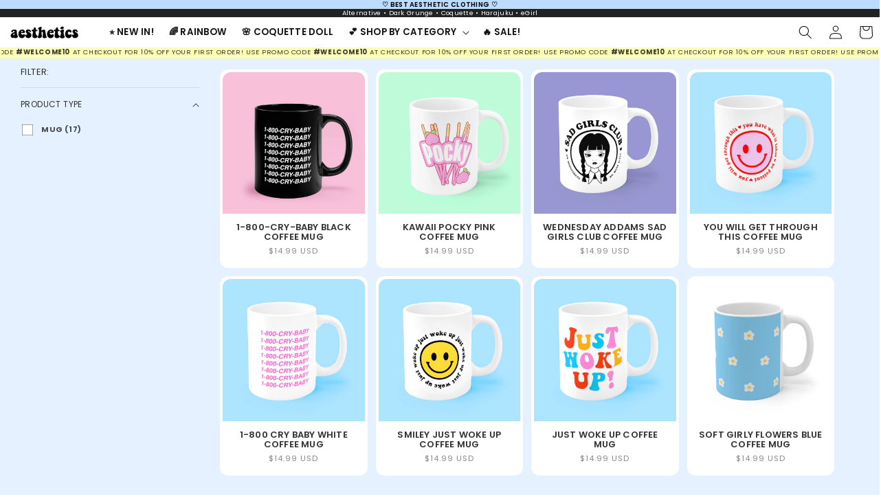

--- FILE ---
content_type: text/html; charset=utf-8
request_url: https://aesthetics-boutique.com/en-ca/collections/aesthetic-coffee-mugs
body_size: 35622
content:
<!doctype html>
<html class="no-js" lang="en">
  <head>
    <meta charset="utf-8">
    <meta http-equiv="X-UA-Compatible" content="IE=edge">
    <meta name="viewport" content="width=device-width,initial-scale=1">
    <meta name="theme-color" content="">
    <link rel="canonical" href="https://aesthetics-boutique.com/en-ca/collections/aesthetic-coffee-mugs"><link rel="icon" type="image/png" href="//aesthetics-boutique.com/cdn/shop/files/cropped-fav.png?crop=center&height=32&v=1644956334&width=32"><link rel="preconnect" href="https://fonts.shopifycdn.com" crossorigin><title>
      Tea Coffee Mugs Aesthetic Y2K Egirl Soft Girl Kawaii Dark Grunge Goth
 &ndash; Aesthetics Boutique</title>

    
      <meta name="description" content="Coffee mugs for your aesthetic! From popular Anime Coffee Mugs to the edgy Dark Grunge aesthetic, we got you! Popular coffee mug design for: Egirl, Tumblr Girl, Y2K, Dark Goth, Pastel Goth, Kawaii girl, Soft Girl and anything in between. Stay warm this winter by enjoying a hot cocoa or matcha latte in these cute mugs!">
    

    

<meta property="og:site_name" content="Aesthetics Boutique">
<meta property="og:url" content="https://aesthetics-boutique.com/en-ca/collections/aesthetic-coffee-mugs">
<meta property="og:title" content="Tea Coffee Mugs Aesthetic Y2K Egirl Soft Girl Kawaii Dark Grunge Goth">
<meta property="og:type" content="website">
<meta property="og:description" content="Coffee mugs for your aesthetic! From popular Anime Coffee Mugs to the edgy Dark Grunge aesthetic, we got you! Popular coffee mug design for: Egirl, Tumblr Girl, Y2K, Dark Goth, Pastel Goth, Kawaii girl, Soft Girl and anything in between. Stay warm this winter by enjoying a hot cocoa or matcha latte in these cute mugs!"><meta property="og:image" content="http://aesthetics-boutique.com/cdn/shop/collections/sailor-moon-coffee-mug-kawaii-aesthetic-pink-aesthetics-boutique.png?v=1665934483">
  <meta property="og:image:secure_url" content="https://aesthetics-boutique.com/cdn/shop/collections/sailor-moon-coffee-mug-kawaii-aesthetic-pink-aesthetics-boutique.png?v=1665934483">
  <meta property="og:image:width" content="1024">
  <meta property="og:image:height" content="1024"><meta name="twitter:card" content="summary_large_image">
<meta name="twitter:title" content="Tea Coffee Mugs Aesthetic Y2K Egirl Soft Girl Kawaii Dark Grunge Goth">
<meta name="twitter:description" content="Coffee mugs for your aesthetic! From popular Anime Coffee Mugs to the edgy Dark Grunge aesthetic, we got you! Popular coffee mug design for: Egirl, Tumblr Girl, Y2K, Dark Goth, Pastel Goth, Kawaii girl, Soft Girl and anything in between. Stay warm this winter by enjoying a hot cocoa or matcha latte in these cute mugs!">


    <script src="//aesthetics-boutique.com/cdn/shop/t/4/assets/constants.js?v=58251544750838685771686238786" defer="defer"></script>
    <script src="//aesthetics-boutique.com/cdn/shop/t/4/assets/pubsub.js?v=158357773527763999511686238787" defer="defer"></script>
    <script src="//aesthetics-boutique.com/cdn/shop/t/4/assets/global.js?v=139248116715221171191686238786" defer="defer"></script><script src="//aesthetics-boutique.com/cdn/shop/t/4/assets/animations.js?v=114255849464433187621686238785" defer="defer"></script><script>window.performance && window.performance.mark && window.performance.mark('shopify.content_for_header.start');</script><meta name="google-site-verification" content="aktv05ArYCmoaytTVM5IyPS5hSD7fG53zGPK3wTJjww">
<meta id="shopify-digital-wallet" name="shopify-digital-wallet" content="/61371580600/digital_wallets/dialog">
<link rel="alternate" type="application/atom+xml" title="Feed" href="/en-ca/collections/aesthetic-coffee-mugs.atom" />
<link rel="alternate" hreflang="x-default" href="https://aesthetics-boutique.com/collections/aesthetic-coffee-mugs">
<link rel="alternate" hreflang="en" href="https://aesthetics-boutique.com/collections/aesthetic-coffee-mugs">
<link rel="alternate" hreflang="en-CA" href="https://aesthetics-boutique.com/en-ca/collections/aesthetic-coffee-mugs">
<link rel="alternate" type="application/json+oembed" href="https://aesthetics-boutique.com/en-ca/collections/aesthetic-coffee-mugs.oembed">
<script async="async" src="/checkouts/internal/preloads.js?locale=en-CA"></script>
<script id="shopify-features" type="application/json">{"accessToken":"1ea0e888b5393be5f7ac0a0598fd8493","betas":["rich-media-storefront-analytics"],"domain":"aesthetics-boutique.com","predictiveSearch":true,"shopId":61371580600,"locale":"en"}</script>
<script>var Shopify = Shopify || {};
Shopify.shop = "uwu-aesthetics.myshopify.com";
Shopify.locale = "en";
Shopify.currency = {"active":"USD","rate":"1.0"};
Shopify.country = "CA";
Shopify.theme = {"name":"dawn 10","id":132121821368,"schema_name":"Dawn","schema_version":"10.0.0","theme_store_id":887,"role":"main"};
Shopify.theme.handle = "null";
Shopify.theme.style = {"id":null,"handle":null};
Shopify.cdnHost = "aesthetics-boutique.com/cdn";
Shopify.routes = Shopify.routes || {};
Shopify.routes.root = "/en-ca/";</script>
<script type="module">!function(o){(o.Shopify=o.Shopify||{}).modules=!0}(window);</script>
<script>!function(o){function n(){var o=[];function n(){o.push(Array.prototype.slice.apply(arguments))}return n.q=o,n}var t=o.Shopify=o.Shopify||{};t.loadFeatures=n(),t.autoloadFeatures=n()}(window);</script>
<script id="shop-js-analytics" type="application/json">{"pageType":"collection"}</script>
<script defer="defer" async type="module" src="//aesthetics-boutique.com/cdn/shopifycloud/shop-js/modules/v2/client.init-shop-cart-sync_BT-GjEfc.en.esm.js"></script>
<script defer="defer" async type="module" src="//aesthetics-boutique.com/cdn/shopifycloud/shop-js/modules/v2/chunk.common_D58fp_Oc.esm.js"></script>
<script defer="defer" async type="module" src="//aesthetics-boutique.com/cdn/shopifycloud/shop-js/modules/v2/chunk.modal_xMitdFEc.esm.js"></script>
<script type="module">
  await import("//aesthetics-boutique.com/cdn/shopifycloud/shop-js/modules/v2/client.init-shop-cart-sync_BT-GjEfc.en.esm.js");
await import("//aesthetics-boutique.com/cdn/shopifycloud/shop-js/modules/v2/chunk.common_D58fp_Oc.esm.js");
await import("//aesthetics-boutique.com/cdn/shopifycloud/shop-js/modules/v2/chunk.modal_xMitdFEc.esm.js");

  window.Shopify.SignInWithShop?.initShopCartSync?.({"fedCMEnabled":true,"windoidEnabled":true});

</script>
<script>(function() {
  var isLoaded = false;
  function asyncLoad() {
    if (isLoaded) return;
    isLoaded = true;
    var urls = ["https:\/\/pvc-app.herokuapp.com\/get_script\/f360ac84692211ed842166badcbb7b97.js?shop=uwu-aesthetics.myshopify.com"];
    for (var i = 0; i < urls.length; i++) {
      var s = document.createElement('script');
      s.type = 'text/javascript';
      s.async = true;
      s.src = urls[i];
      var x = document.getElementsByTagName('script')[0];
      x.parentNode.insertBefore(s, x);
    }
  };
  if(window.attachEvent) {
    window.attachEvent('onload', asyncLoad);
  } else {
    window.addEventListener('load', asyncLoad, false);
  }
})();</script>
<script id="__st">var __st={"a":61371580600,"offset":-28800,"reqid":"dd054ca9-021b-419b-bc1a-871e4a6e97f7-1769099360","pageurl":"aesthetics-boutique.com\/en-ca\/collections\/aesthetic-coffee-mugs","u":"b0fe17600279","p":"collection","rtyp":"collection","rid":292525801656};</script>
<script>window.ShopifyPaypalV4VisibilityTracking = true;</script>
<script id="captcha-bootstrap">!function(){'use strict';const t='contact',e='account',n='new_comment',o=[[t,t],['blogs',n],['comments',n],[t,'customer']],c=[[e,'customer_login'],[e,'guest_login'],[e,'recover_customer_password'],[e,'create_customer']],r=t=>t.map((([t,e])=>`form[action*='/${t}']:not([data-nocaptcha='true']) input[name='form_type'][value='${e}']`)).join(','),a=t=>()=>t?[...document.querySelectorAll(t)].map((t=>t.form)):[];function s(){const t=[...o],e=r(t);return a(e)}const i='password',u='form_key',d=['recaptcha-v3-token','g-recaptcha-response','h-captcha-response',i],f=()=>{try{return window.sessionStorage}catch{return}},m='__shopify_v',_=t=>t.elements[u];function p(t,e,n=!1){try{const o=window.sessionStorage,c=JSON.parse(o.getItem(e)),{data:r}=function(t){const{data:e,action:n}=t;return t[m]||n?{data:e,action:n}:{data:t,action:n}}(c);for(const[e,n]of Object.entries(r))t.elements[e]&&(t.elements[e].value=n);n&&o.removeItem(e)}catch(o){console.error('form repopulation failed',{error:o})}}const l='form_type',E='cptcha';function T(t){t.dataset[E]=!0}const w=window,h=w.document,L='Shopify',v='ce_forms',y='captcha';let A=!1;((t,e)=>{const n=(g='f06e6c50-85a8-45c8-87d0-21a2b65856fe',I='https://cdn.shopify.com/shopifycloud/storefront-forms-hcaptcha/ce_storefront_forms_captcha_hcaptcha.v1.5.2.iife.js',D={infoText:'Protected by hCaptcha',privacyText:'Privacy',termsText:'Terms'},(t,e,n)=>{const o=w[L][v],c=o.bindForm;if(c)return c(t,g,e,D).then(n);var r;o.q.push([[t,g,e,D],n]),r=I,A||(h.body.append(Object.assign(h.createElement('script'),{id:'captcha-provider',async:!0,src:r})),A=!0)});var g,I,D;w[L]=w[L]||{},w[L][v]=w[L][v]||{},w[L][v].q=[],w[L][y]=w[L][y]||{},w[L][y].protect=function(t,e){n(t,void 0,e),T(t)},Object.freeze(w[L][y]),function(t,e,n,w,h,L){const[v,y,A,g]=function(t,e,n){const i=e?o:[],u=t?c:[],d=[...i,...u],f=r(d),m=r(i),_=r(d.filter((([t,e])=>n.includes(e))));return[a(f),a(m),a(_),s()]}(w,h,L),I=t=>{const e=t.target;return e instanceof HTMLFormElement?e:e&&e.form},D=t=>v().includes(t);t.addEventListener('submit',(t=>{const e=I(t);if(!e)return;const n=D(e)&&!e.dataset.hcaptchaBound&&!e.dataset.recaptchaBound,o=_(e),c=g().includes(e)&&(!o||!o.value);(n||c)&&t.preventDefault(),c&&!n&&(function(t){try{if(!f())return;!function(t){const e=f();if(!e)return;const n=_(t);if(!n)return;const o=n.value;o&&e.removeItem(o)}(t);const e=Array.from(Array(32),(()=>Math.random().toString(36)[2])).join('');!function(t,e){_(t)||t.append(Object.assign(document.createElement('input'),{type:'hidden',name:u})),t.elements[u].value=e}(t,e),function(t,e){const n=f();if(!n)return;const o=[...t.querySelectorAll(`input[type='${i}']`)].map((({name:t})=>t)),c=[...d,...o],r={};for(const[a,s]of new FormData(t).entries())c.includes(a)||(r[a]=s);n.setItem(e,JSON.stringify({[m]:1,action:t.action,data:r}))}(t,e)}catch(e){console.error('failed to persist form',e)}}(e),e.submit())}));const S=(t,e)=>{t&&!t.dataset[E]&&(n(t,e.some((e=>e===t))),T(t))};for(const o of['focusin','change'])t.addEventListener(o,(t=>{const e=I(t);D(e)&&S(e,y())}));const B=e.get('form_key'),M=e.get(l),P=B&&M;t.addEventListener('DOMContentLoaded',(()=>{const t=y();if(P)for(const e of t)e.elements[l].value===M&&p(e,B);[...new Set([...A(),...v().filter((t=>'true'===t.dataset.shopifyCaptcha))])].forEach((e=>S(e,t)))}))}(h,new URLSearchParams(w.location.search),n,t,e,['guest_login'])})(!1,!0)}();</script>
<script integrity="sha256-4kQ18oKyAcykRKYeNunJcIwy7WH5gtpwJnB7kiuLZ1E=" data-source-attribution="shopify.loadfeatures" defer="defer" src="//aesthetics-boutique.com/cdn/shopifycloud/storefront/assets/storefront/load_feature-a0a9edcb.js" crossorigin="anonymous"></script>
<script data-source-attribution="shopify.dynamic_checkout.dynamic.init">var Shopify=Shopify||{};Shopify.PaymentButton=Shopify.PaymentButton||{isStorefrontPortableWallets:!0,init:function(){window.Shopify.PaymentButton.init=function(){};var t=document.createElement("script");t.src="https://aesthetics-boutique.com/cdn/shopifycloud/portable-wallets/latest/portable-wallets.en.js",t.type="module",document.head.appendChild(t)}};
</script>
<script data-source-attribution="shopify.dynamic_checkout.buyer_consent">
  function portableWalletsHideBuyerConsent(e){var t=document.getElementById("shopify-buyer-consent"),n=document.getElementById("shopify-subscription-policy-button");t&&n&&(t.classList.add("hidden"),t.setAttribute("aria-hidden","true"),n.removeEventListener("click",e))}function portableWalletsShowBuyerConsent(e){var t=document.getElementById("shopify-buyer-consent"),n=document.getElementById("shopify-subscription-policy-button");t&&n&&(t.classList.remove("hidden"),t.removeAttribute("aria-hidden"),n.addEventListener("click",e))}window.Shopify?.PaymentButton&&(window.Shopify.PaymentButton.hideBuyerConsent=portableWalletsHideBuyerConsent,window.Shopify.PaymentButton.showBuyerConsent=portableWalletsShowBuyerConsent);
</script>
<script data-source-attribution="shopify.dynamic_checkout.cart.bootstrap">document.addEventListener("DOMContentLoaded",(function(){function t(){return document.querySelector("shopify-accelerated-checkout-cart, shopify-accelerated-checkout")}if(t())Shopify.PaymentButton.init();else{new MutationObserver((function(e,n){t()&&(Shopify.PaymentButton.init(),n.disconnect())})).observe(document.body,{childList:!0,subtree:!0})}}));
</script>
<link id="shopify-accelerated-checkout-styles" rel="stylesheet" media="screen" href="https://aesthetics-boutique.com/cdn/shopifycloud/portable-wallets/latest/accelerated-checkout-backwards-compat.css" crossorigin="anonymous">
<style id="shopify-accelerated-checkout-cart">
        #shopify-buyer-consent {
  margin-top: 1em;
  display: inline-block;
  width: 100%;
}

#shopify-buyer-consent.hidden {
  display: none;
}

#shopify-subscription-policy-button {
  background: none;
  border: none;
  padding: 0;
  text-decoration: underline;
  font-size: inherit;
  cursor: pointer;
}

#shopify-subscription-policy-button::before {
  box-shadow: none;
}

      </style>
<script id="sections-script" data-sections="header" defer="defer" src="//aesthetics-boutique.com/cdn/shop/t/4/compiled_assets/scripts.js?v=2811"></script>
<script>window.performance && window.performance.mark && window.performance.mark('shopify.content_for_header.end');</script>


    <style data-shopify>
      @font-face {
  font-family: Poppins;
  font-weight: 400;
  font-style: normal;
  font-display: swap;
  src: url("//aesthetics-boutique.com/cdn/fonts/poppins/poppins_n4.0ba78fa5af9b0e1a374041b3ceaadf0a43b41362.woff2") format("woff2"),
       url("//aesthetics-boutique.com/cdn/fonts/poppins/poppins_n4.214741a72ff2596839fc9760ee7a770386cf16ca.woff") format("woff");
}

      @font-face {
  font-family: Poppins;
  font-weight: 700;
  font-style: normal;
  font-display: swap;
  src: url("//aesthetics-boutique.com/cdn/fonts/poppins/poppins_n7.56758dcf284489feb014a026f3727f2f20a54626.woff2") format("woff2"),
       url("//aesthetics-boutique.com/cdn/fonts/poppins/poppins_n7.f34f55d9b3d3205d2cd6f64955ff4b36f0cfd8da.woff") format("woff");
}

      @font-face {
  font-family: Poppins;
  font-weight: 400;
  font-style: italic;
  font-display: swap;
  src: url("//aesthetics-boutique.com/cdn/fonts/poppins/poppins_i4.846ad1e22474f856bd6b81ba4585a60799a9f5d2.woff2") format("woff2"),
       url("//aesthetics-boutique.com/cdn/fonts/poppins/poppins_i4.56b43284e8b52fc64c1fd271f289a39e8477e9ec.woff") format("woff");
}

      @font-face {
  font-family: Poppins;
  font-weight: 700;
  font-style: italic;
  font-display: swap;
  src: url("//aesthetics-boutique.com/cdn/fonts/poppins/poppins_i7.42fd71da11e9d101e1e6c7932199f925f9eea42d.woff2") format("woff2"),
       url("//aesthetics-boutique.com/cdn/fonts/poppins/poppins_i7.ec8499dbd7616004e21155106d13837fff4cf556.woff") format("woff");
}

      @font-face {
  font-family: Poppins;
  font-weight: 600;
  font-style: normal;
  font-display: swap;
  src: url("//aesthetics-boutique.com/cdn/fonts/poppins/poppins_n6.aa29d4918bc243723d56b59572e18228ed0786f6.woff2") format("woff2"),
       url("//aesthetics-boutique.com/cdn/fonts/poppins/poppins_n6.5f815d845fe073750885d5b7e619ee00e8111208.woff") format("woff");
}


      
        :root,
        .color-background-1 {
          --color-background: 255,255,255;
        
          --gradient-background: #ffffff;
        
        --color-foreground: 18,18,18;
        --color-shadow: 18,18,18;
        --color-button: 18,18,18;
        --color-button-text: 255,255,255;
        --color-secondary-button: 255,255,255;
        --color-secondary-button-text: 18,18,18;
        --color-link: 18,18,18;
        --color-badge-foreground: 18,18,18;
        --color-badge-background: 255,255,255;
        --color-badge-border: 18,18,18;
        --payment-terms-background-color: rgb(255 255 255);
      }
      
        
        .color-background-2 {
          --color-background: 227,241,255;
        
          --gradient-background: #e3f1ff;
        
        --color-foreground: 18,18,18;
        --color-shadow: 18,18,18;
        --color-button: 18,18,18;
        --color-button-text: 238,246,255;
        --color-secondary-button: 227,241,255;
        --color-secondary-button-text: 18,18,18;
        --color-link: 18,18,18;
        --color-badge-foreground: 18,18,18;
        --color-badge-background: 227,241,255;
        --color-badge-border: 18,18,18;
        --payment-terms-background-color: rgb(227 241 255);
      }
      
        
        .color-inverse {
          --color-background: 235,247,233;
        
          --gradient-background: #ebf7e9;
        
        --color-foreground: 36,51,39;
        --color-shadow: 165,212,158;
        --color-button: 165,212,158;
        --color-button-text: 255,255,255;
        --color-secondary-button: 235,247,233;
        --color-secondary-button-text: 165,212,158;
        --color-link: 165,212,158;
        --color-badge-foreground: 36,51,39;
        --color-badge-background: 235,247,233;
        --color-badge-border: 36,51,39;
        --payment-terms-background-color: rgb(235 247 233);
      }
      
        
        .color-accent-1 {
          --color-background: 253,249,229;
        
          --gradient-background: #fdf9e5;
        
        --color-foreground: 100,74,74;
        --color-shadow: 100,74,74;
        --color-button: 252,232,134;
        --color-button-text: 100,74,74;
        --color-secondary-button: 253,249,229;
        --color-secondary-button-text: 255,255,255;
        --color-link: 255,255,255;
        --color-badge-foreground: 100,74,74;
        --color-badge-background: 253,249,229;
        --color-badge-border: 100,74,74;
        --payment-terms-background-color: rgb(253 249 229);
      }
      
        
        .color-accent-2 {
          --color-background: 231,231,255;
        
          --gradient-background: #e7e7ff;
        
        --color-foreground: 18,18,18;
        --color-shadow: 18,18,18;
        --color-button: 134,112,164;
        --color-button-text: 255,255,255;
        --color-secondary-button: 231,231,255;
        --color-secondary-button-text: 255,255,255;
        --color-link: 255,255,255;
        --color-badge-foreground: 18,18,18;
        --color-badge-background: 231,231,255;
        --color-badge-border: 18,18,18;
        --payment-terms-background-color: rgb(231 231 255);
      }
      
        
        .color-scheme-c5768d72-2107-4bef-a27d-f43516dbcb81 {
          --color-background: 255,242,236;
        
          --gradient-background: #fff2ec;
        
        --color-foreground: 18,18,18;
        --color-shadow: 255,181,147;
        --color-button: 255,205,182;
        --color-button-text: 255,255,255;
        --color-secondary-button: 255,242,236;
        --color-secondary-button-text: 255,181,147;
        --color-link: 255,181,147;
        --color-badge-foreground: 18,18,18;
        --color-badge-background: 255,242,236;
        --color-badge-border: 18,18,18;
        --payment-terms-background-color: rgb(255 242 236);
      }
      
        
        .color-scheme-f2723293-b4df-4107-bbbc-1208c460d2d9 {
          --color-background: 255,233,245;
        
          --gradient-background: #ffe9f5;
        
        --color-foreground: 70,46,59;
        --color-shadow: 118,7,67;
        --color-button: 245,156,192;
        --color-button-text: 255,255,255;
        --color-secondary-button: 255,233,245;
        --color-secondary-button-text: 118,7,67;
        --color-link: 118,7,67;
        --color-badge-foreground: 70,46,59;
        --color-badge-background: 255,233,245;
        --color-badge-border: 70,46,59;
        --payment-terms-background-color: rgb(255 233 245);
      }
      
        
        .color-scheme-a184f9f7-89f3-4cc3-8215-ca73cf4b7388 {
          --color-background: 242,242,242;
        
          --gradient-background: #f2f2f2;
        
        --color-foreground: 18,18,18;
        --color-shadow: 18,18,18;
        --color-button: 171,171,171;
        --color-button-text: 255,255,255;
        --color-secondary-button: 242,242,242;
        --color-secondary-button-text: 18,18,18;
        --color-link: 18,18,18;
        --color-badge-foreground: 18,18,18;
        --color-badge-background: 242,242,242;
        --color-badge-border: 18,18,18;
        --payment-terms-background-color: rgb(242 242 242);
      }
      

      body, .color-background-1, .color-background-2, .color-inverse, .color-accent-1, .color-accent-2, .color-scheme-c5768d72-2107-4bef-a27d-f43516dbcb81, .color-scheme-f2723293-b4df-4107-bbbc-1208c460d2d9, .color-scheme-a184f9f7-89f3-4cc3-8215-ca73cf4b7388 {
        color: rgba(var(--color-foreground), 0.75);
        background-color: rgb(var(--color-background));
      }

      :root {
        --font-body-family: Poppins, sans-serif;
        --font-body-style: normal;
        --font-body-weight: 400;
        --font-body-weight-bold: 700;

        --font-heading-family: Poppins, sans-serif;
        --font-heading-style: normal;
        --font-heading-weight: 600;

        --font-body-scale: 1.0;
        --font-heading-scale: 1.0;

        --media-padding: px;
        --media-border-opacity: 0.05;
        --media-border-width: 0px;
        --media-radius: 12px;
        --media-shadow-opacity: 0.0;
        --media-shadow-horizontal-offset: 0px;
        --media-shadow-vertical-offset: 4px;
        --media-shadow-blur-radius: 5px;
        --media-shadow-visible: 0;

        --page-width: 140rem;
        --page-width-margin: 0rem;

        --product-card-image-padding: 0.0rem;
        --product-card-corner-radius: 1.2rem;
        --product-card-text-alignment: center;
        --product-card-border-width: 0.0rem;
        --product-card-border-opacity: 1.0;
        --product-card-shadow-opacity: 0.0;
        --product-card-shadow-visible: 0;
        --product-card-shadow-horizontal-offset: -4.0rem;
        --product-card-shadow-vertical-offset: -4.0rem;
        --product-card-shadow-blur-radius: 0.0rem;

        --collection-card-image-padding: 0.0rem;
        --collection-card-corner-radius: 2.0rem;
        --collection-card-text-alignment: center;
        --collection-card-border-width: 0.0rem;
        --collection-card-border-opacity: 1.0;
        --collection-card-shadow-opacity: 0.0;
        --collection-card-shadow-visible: 0;
        --collection-card-shadow-horizontal-offset: 0.0rem;
        --collection-card-shadow-vertical-offset: 0.4rem;
        --collection-card-shadow-blur-radius: 0.5rem;

        --blog-card-image-padding: 0.8rem;
        --blog-card-corner-radius: 1.2rem;
        --blog-card-text-alignment: center;
        --blog-card-border-width: 0.0rem;
        --blog-card-border-opacity: 0.1;
        --blog-card-shadow-opacity: 0.0;
        --blog-card-shadow-visible: 0;
        --blog-card-shadow-horizontal-offset: 0.0rem;
        --blog-card-shadow-vertical-offset: 0.4rem;
        --blog-card-shadow-blur-radius: 0.5rem;

        --badge-corner-radius: 4.0rem;

        --popup-border-width: 1px;
        --popup-border-opacity: 0.1;
        --popup-corner-radius: 12px;
        --popup-shadow-opacity: 0.0;
        --popup-shadow-horizontal-offset: 0px;
        --popup-shadow-vertical-offset: 4px;
        --popup-shadow-blur-radius: 5px;

        --drawer-border-width: 0px;
        --drawer-border-opacity: 0.0;
        --drawer-shadow-opacity: 0.0;
        --drawer-shadow-horizontal-offset: 0px;
        --drawer-shadow-vertical-offset: 0px;
        --drawer-shadow-blur-radius: 0px;

        --spacing-sections-desktop: 0px;
        --spacing-sections-mobile: 0px;

        --grid-desktop-vertical-spacing: 12px;
        --grid-desktop-horizontal-spacing: 12px;
        --grid-mobile-vertical-spacing: 6px;
        --grid-mobile-horizontal-spacing: 6px;

        --text-boxes-border-opacity: 0.1;
        --text-boxes-border-width: 0px;
        --text-boxes-radius: 12px;
        --text-boxes-shadow-opacity: 0.0;
        --text-boxes-shadow-visible: 0;
        --text-boxes-shadow-horizontal-offset: 0px;
        --text-boxes-shadow-vertical-offset: 4px;
        --text-boxes-shadow-blur-radius: 5px;

        --buttons-radius: 10px;
        --buttons-radius-outset: 11px;
        --buttons-border-width: 1px;
        --buttons-border-opacity: 1.0;
        --buttons-shadow-opacity: 0.0;
        --buttons-shadow-visible: 0;
        --buttons-shadow-horizontal-offset: 0px;
        --buttons-shadow-vertical-offset: 4px;
        --buttons-shadow-blur-radius: 5px;
        --buttons-border-offset: 0.3px;

        --inputs-radius: 6px;
        --inputs-border-width: 1px;
        --inputs-border-opacity: 0.55;
        --inputs-shadow-opacity: 0.0;
        --inputs-shadow-horizontal-offset: 0px;
        --inputs-margin-offset: 0px;
        --inputs-shadow-vertical-offset: 4px;
        --inputs-shadow-blur-radius: 5px;
        --inputs-radius-outset: 7px;

        --variant-pills-radius: 10px;
        --variant-pills-border-width: 1px;
        --variant-pills-border-opacity: 0.55;
        --variant-pills-shadow-opacity: 0.0;
        --variant-pills-shadow-horizontal-offset: 0px;
        --variant-pills-shadow-vertical-offset: 4px;
        --variant-pills-shadow-blur-radius: 5px;
      }

      *,
      *::before,
      *::after {
        box-sizing: inherit;
      }

      html {
        box-sizing: border-box;
        font-size: calc(var(--font-body-scale) * 62.5%);
        height: 100%;
      }

      body {
        display: grid;
        grid-template-rows: auto auto 1fr auto;
        grid-template-columns: 100%;
        min-height: 100%;
        margin: 0;
        font-size: 1.5rem;
        letter-spacing: 0.06rem;
        line-height: calc(1 + 0.8 / var(--font-body-scale));
        font-family: var(--font-body-family);
        font-style: var(--font-body-style);
        font-weight: var(--font-body-weight);
      }

      @media screen and (min-width: 750px) {
        body {
          font-size: 1.6rem;
        }
      }
    </style>

    <link href="//aesthetics-boutique.com/cdn/shop/t/4/assets/base.css?v=50475141118996757281699369694" rel="stylesheet" type="text/css" media="all" />
<link rel="preload" as="font" href="//aesthetics-boutique.com/cdn/fonts/poppins/poppins_n4.0ba78fa5af9b0e1a374041b3ceaadf0a43b41362.woff2" type="font/woff2" crossorigin><link rel="preload" as="font" href="//aesthetics-boutique.com/cdn/fonts/poppins/poppins_n6.aa29d4918bc243723d56b59572e18228ed0786f6.woff2" type="font/woff2" crossorigin><link
        rel="stylesheet"
        href="//aesthetics-boutique.com/cdn/shop/t/4/assets/component-predictive-search.css?v=118923337488134913561686238786"
        media="print"
        onload="this.media='all'"
      ><script>
      document.documentElement.className = document.documentElement.className.replace('no-js', 'js');
      if (Shopify.designMode) {
        document.documentElement.classList.add('shopify-design-mode');
      }
    </script>
  <link href="https://monorail-edge.shopifysvc.com" rel="dns-prefetch">
<script>(function(){if ("sendBeacon" in navigator && "performance" in window) {try {var session_token_from_headers = performance.getEntriesByType('navigation')[0].serverTiming.find(x => x.name == '_s').description;} catch {var session_token_from_headers = undefined;}var session_cookie_matches = document.cookie.match(/_shopify_s=([^;]*)/);var session_token_from_cookie = session_cookie_matches && session_cookie_matches.length === 2 ? session_cookie_matches[1] : "";var session_token = session_token_from_headers || session_token_from_cookie || "";function handle_abandonment_event(e) {var entries = performance.getEntries().filter(function(entry) {return /monorail-edge.shopifysvc.com/.test(entry.name);});if (!window.abandonment_tracked && entries.length === 0) {window.abandonment_tracked = true;var currentMs = Date.now();var navigation_start = performance.timing.navigationStart;var payload = {shop_id: 61371580600,url: window.location.href,navigation_start,duration: currentMs - navigation_start,session_token,page_type: "collection"};window.navigator.sendBeacon("https://monorail-edge.shopifysvc.com/v1/produce", JSON.stringify({schema_id: "online_store_buyer_site_abandonment/1.1",payload: payload,metadata: {event_created_at_ms: currentMs,event_sent_at_ms: currentMs}}));}}window.addEventListener('pagehide', handle_abandonment_event);}}());</script>
<script id="web-pixels-manager-setup">(function e(e,d,r,n,o){if(void 0===o&&(o={}),!Boolean(null===(a=null===(i=window.Shopify)||void 0===i?void 0:i.analytics)||void 0===a?void 0:a.replayQueue)){var i,a;window.Shopify=window.Shopify||{};var t=window.Shopify;t.analytics=t.analytics||{};var s=t.analytics;s.replayQueue=[],s.publish=function(e,d,r){return s.replayQueue.push([e,d,r]),!0};try{self.performance.mark("wpm:start")}catch(e){}var l=function(){var e={modern:/Edge?\/(1{2}[4-9]|1[2-9]\d|[2-9]\d{2}|\d{4,})\.\d+(\.\d+|)|Firefox\/(1{2}[4-9]|1[2-9]\d|[2-9]\d{2}|\d{4,})\.\d+(\.\d+|)|Chrom(ium|e)\/(9{2}|\d{3,})\.\d+(\.\d+|)|(Maci|X1{2}).+ Version\/(15\.\d+|(1[6-9]|[2-9]\d|\d{3,})\.\d+)([,.]\d+|)( \(\w+\)|)( Mobile\/\w+|) Safari\/|Chrome.+OPR\/(9{2}|\d{3,})\.\d+\.\d+|(CPU[ +]OS|iPhone[ +]OS|CPU[ +]iPhone|CPU IPhone OS|CPU iPad OS)[ +]+(15[._]\d+|(1[6-9]|[2-9]\d|\d{3,})[._]\d+)([._]\d+|)|Android:?[ /-](13[3-9]|1[4-9]\d|[2-9]\d{2}|\d{4,})(\.\d+|)(\.\d+|)|Android.+Firefox\/(13[5-9]|1[4-9]\d|[2-9]\d{2}|\d{4,})\.\d+(\.\d+|)|Android.+Chrom(ium|e)\/(13[3-9]|1[4-9]\d|[2-9]\d{2}|\d{4,})\.\d+(\.\d+|)|SamsungBrowser\/([2-9]\d|\d{3,})\.\d+/,legacy:/Edge?\/(1[6-9]|[2-9]\d|\d{3,})\.\d+(\.\d+|)|Firefox\/(5[4-9]|[6-9]\d|\d{3,})\.\d+(\.\d+|)|Chrom(ium|e)\/(5[1-9]|[6-9]\d|\d{3,})\.\d+(\.\d+|)([\d.]+$|.*Safari\/(?![\d.]+ Edge\/[\d.]+$))|(Maci|X1{2}).+ Version\/(10\.\d+|(1[1-9]|[2-9]\d|\d{3,})\.\d+)([,.]\d+|)( \(\w+\)|)( Mobile\/\w+|) Safari\/|Chrome.+OPR\/(3[89]|[4-9]\d|\d{3,})\.\d+\.\d+|(CPU[ +]OS|iPhone[ +]OS|CPU[ +]iPhone|CPU IPhone OS|CPU iPad OS)[ +]+(10[._]\d+|(1[1-9]|[2-9]\d|\d{3,})[._]\d+)([._]\d+|)|Android:?[ /-](13[3-9]|1[4-9]\d|[2-9]\d{2}|\d{4,})(\.\d+|)(\.\d+|)|Mobile Safari.+OPR\/([89]\d|\d{3,})\.\d+\.\d+|Android.+Firefox\/(13[5-9]|1[4-9]\d|[2-9]\d{2}|\d{4,})\.\d+(\.\d+|)|Android.+Chrom(ium|e)\/(13[3-9]|1[4-9]\d|[2-9]\d{2}|\d{4,})\.\d+(\.\d+|)|Android.+(UC? ?Browser|UCWEB|U3)[ /]?(15\.([5-9]|\d{2,})|(1[6-9]|[2-9]\d|\d{3,})\.\d+)\.\d+|SamsungBrowser\/(5\.\d+|([6-9]|\d{2,})\.\d+)|Android.+MQ{2}Browser\/(14(\.(9|\d{2,})|)|(1[5-9]|[2-9]\d|\d{3,})(\.\d+|))(\.\d+|)|K[Aa][Ii]OS\/(3\.\d+|([4-9]|\d{2,})\.\d+)(\.\d+|)/},d=e.modern,r=e.legacy,n=navigator.userAgent;return n.match(d)?"modern":n.match(r)?"legacy":"unknown"}(),u="modern"===l?"modern":"legacy",c=(null!=n?n:{modern:"",legacy:""})[u],f=function(e){return[e.baseUrl,"/wpm","/b",e.hashVersion,"modern"===e.buildTarget?"m":"l",".js"].join("")}({baseUrl:d,hashVersion:r,buildTarget:u}),m=function(e){var d=e.version,r=e.bundleTarget,n=e.surface,o=e.pageUrl,i=e.monorailEndpoint;return{emit:function(e){var a=e.status,t=e.errorMsg,s=(new Date).getTime(),l=JSON.stringify({metadata:{event_sent_at_ms:s},events:[{schema_id:"web_pixels_manager_load/3.1",payload:{version:d,bundle_target:r,page_url:o,status:a,surface:n,error_msg:t},metadata:{event_created_at_ms:s}}]});if(!i)return console&&console.warn&&console.warn("[Web Pixels Manager] No Monorail endpoint provided, skipping logging."),!1;try{return self.navigator.sendBeacon.bind(self.navigator)(i,l)}catch(e){}var u=new XMLHttpRequest;try{return u.open("POST",i,!0),u.setRequestHeader("Content-Type","text/plain"),u.send(l),!0}catch(e){return console&&console.warn&&console.warn("[Web Pixels Manager] Got an unhandled error while logging to Monorail."),!1}}}}({version:r,bundleTarget:l,surface:e.surface,pageUrl:self.location.href,monorailEndpoint:e.monorailEndpoint});try{o.browserTarget=l,function(e){var d=e.src,r=e.async,n=void 0===r||r,o=e.onload,i=e.onerror,a=e.sri,t=e.scriptDataAttributes,s=void 0===t?{}:t,l=document.createElement("script"),u=document.querySelector("head"),c=document.querySelector("body");if(l.async=n,l.src=d,a&&(l.integrity=a,l.crossOrigin="anonymous"),s)for(var f in s)if(Object.prototype.hasOwnProperty.call(s,f))try{l.dataset[f]=s[f]}catch(e){}if(o&&l.addEventListener("load",o),i&&l.addEventListener("error",i),u)u.appendChild(l);else{if(!c)throw new Error("Did not find a head or body element to append the script");c.appendChild(l)}}({src:f,async:!0,onload:function(){if(!function(){var e,d;return Boolean(null===(d=null===(e=window.Shopify)||void 0===e?void 0:e.analytics)||void 0===d?void 0:d.initialized)}()){var d=window.webPixelsManager.init(e)||void 0;if(d){var r=window.Shopify.analytics;r.replayQueue.forEach((function(e){var r=e[0],n=e[1],o=e[2];d.publishCustomEvent(r,n,o)})),r.replayQueue=[],r.publish=d.publishCustomEvent,r.visitor=d.visitor,r.initialized=!0}}},onerror:function(){return m.emit({status:"failed",errorMsg:"".concat(f," has failed to load")})},sri:function(e){var d=/^sha384-[A-Za-z0-9+/=]+$/;return"string"==typeof e&&d.test(e)}(c)?c:"",scriptDataAttributes:o}),m.emit({status:"loading"})}catch(e){m.emit({status:"failed",errorMsg:(null==e?void 0:e.message)||"Unknown error"})}}})({shopId: 61371580600,storefrontBaseUrl: "https://aesthetics-boutique.com",extensionsBaseUrl: "https://extensions.shopifycdn.com/cdn/shopifycloud/web-pixels-manager",monorailEndpoint: "https://monorail-edge.shopifysvc.com/unstable/produce_batch",surface: "storefront-renderer",enabledBetaFlags: ["2dca8a86"],webPixelsConfigList: [{"id":"673546424","configuration":"{\"config\":\"{\\\"pixel_id\\\":\\\"G-EWZPWF94Q1\\\",\\\"target_country\\\":\\\"US\\\",\\\"gtag_events\\\":[{\\\"type\\\":\\\"begin_checkout\\\",\\\"action_label\\\":\\\"G-EWZPWF94Q1\\\"},{\\\"type\\\":\\\"search\\\",\\\"action_label\\\":\\\"G-EWZPWF94Q1\\\"},{\\\"type\\\":\\\"view_item\\\",\\\"action_label\\\":[\\\"G-EWZPWF94Q1\\\",\\\"MC-11ENB822F2\\\"]},{\\\"type\\\":\\\"purchase\\\",\\\"action_label\\\":[\\\"G-EWZPWF94Q1\\\",\\\"MC-11ENB822F2\\\"]},{\\\"type\\\":\\\"page_view\\\",\\\"action_label\\\":[\\\"G-EWZPWF94Q1\\\",\\\"MC-11ENB822F2\\\"]},{\\\"type\\\":\\\"add_payment_info\\\",\\\"action_label\\\":\\\"G-EWZPWF94Q1\\\"},{\\\"type\\\":\\\"add_to_cart\\\",\\\"action_label\\\":\\\"G-EWZPWF94Q1\\\"}],\\\"enable_monitoring_mode\\\":false}\"}","eventPayloadVersion":"v1","runtimeContext":"OPEN","scriptVersion":"b2a88bafab3e21179ed38636efcd8a93","type":"APP","apiClientId":1780363,"privacyPurposes":[],"dataSharingAdjustments":{"protectedCustomerApprovalScopes":["read_customer_address","read_customer_email","read_customer_name","read_customer_personal_data","read_customer_phone"]}},{"id":"75923640","configuration":"{\"tagID\":\"2614198937378\"}","eventPayloadVersion":"v1","runtimeContext":"STRICT","scriptVersion":"18031546ee651571ed29edbe71a3550b","type":"APP","apiClientId":3009811,"privacyPurposes":["ANALYTICS","MARKETING","SALE_OF_DATA"],"dataSharingAdjustments":{"protectedCustomerApprovalScopes":["read_customer_address","read_customer_email","read_customer_name","read_customer_personal_data","read_customer_phone"]}},{"id":"shopify-app-pixel","configuration":"{}","eventPayloadVersion":"v1","runtimeContext":"STRICT","scriptVersion":"0450","apiClientId":"shopify-pixel","type":"APP","privacyPurposes":["ANALYTICS","MARKETING"]},{"id":"shopify-custom-pixel","eventPayloadVersion":"v1","runtimeContext":"LAX","scriptVersion":"0450","apiClientId":"shopify-pixel","type":"CUSTOM","privacyPurposes":["ANALYTICS","MARKETING"]}],isMerchantRequest: false,initData: {"shop":{"name":"Aesthetics Boutique","paymentSettings":{"currencyCode":"USD"},"myshopifyDomain":"uwu-aesthetics.myshopify.com","countryCode":"US","storefrontUrl":"https:\/\/aesthetics-boutique.com\/en-ca"},"customer":null,"cart":null,"checkout":null,"productVariants":[],"purchasingCompany":null},},"https://aesthetics-boutique.com/cdn","fcfee988w5aeb613cpc8e4bc33m6693e112",{"modern":"","legacy":""},{"shopId":"61371580600","storefrontBaseUrl":"https:\/\/aesthetics-boutique.com","extensionBaseUrl":"https:\/\/extensions.shopifycdn.com\/cdn\/shopifycloud\/web-pixels-manager","surface":"storefront-renderer","enabledBetaFlags":"[\"2dca8a86\"]","isMerchantRequest":"false","hashVersion":"fcfee988w5aeb613cpc8e4bc33m6693e112","publish":"custom","events":"[[\"page_viewed\",{}],[\"collection_viewed\",{\"collection\":{\"id\":\"292525801656\",\"title\":\"Aesthetic Coffee Mugs Y2K eGirl Style Gamer Girls Gothic\",\"productVariants\":[{\"price\":{\"amount\":14.99,\"currencyCode\":\"USD\"},\"product\":{\"title\":\"1-800-CRY-BABY Black Coffee Mug\",\"vendor\":\"UwU Club\",\"id\":\"7254479995064\",\"untranslatedTitle\":\"1-800-CRY-BABY Black Coffee Mug\",\"url\":\"\/en-ca\/products\/1-800-cry-baby-black-coffee-mug\",\"type\":\"Mug\"},\"id\":\"42048027263160\",\"image\":{\"src\":\"\/\/aesthetics-boutique.com\/cdn\/shop\/products\/ebb5181f68b92bc6ef6792083111b626.jpg?v=1673057305\"},\"sku\":\"31571414620091167673\",\"title\":\"11oz\",\"untranslatedTitle\":\"11oz\"},{\"price\":{\"amount\":14.99,\"currencyCode\":\"USD\"},\"product\":{\"title\":\"Kawaii Pocky Pink Coffee Mug\",\"vendor\":\"Printify\",\"id\":\"7253835382968\",\"untranslatedTitle\":\"Kawaii Pocky Pink Coffee Mug\",\"url\":\"\/en-ca\/products\/kawaii-pocky-pink-coffee-mug\",\"type\":\"Mug\"},\"id\":\"42045541744824\",\"image\":{\"src\":\"\/\/aesthetics-boutique.com\/cdn\/shop\/products\/301e9bde9099d8d57251fd2dff1e7ea8.jpg?v=1673058392\"},\"sku\":\"42611628042438744735\",\"title\":\"11oz \/ White\",\"untranslatedTitle\":\"11oz \/ White\"},{\"price\":{\"amount\":14.99,\"currencyCode\":\"USD\"},\"product\":{\"title\":\"Wednesday Addams Sad Girls Club Coffee Mug\",\"vendor\":\"UwU Club\",\"id\":\"7245340213432\",\"untranslatedTitle\":\"Wednesday Addams Sad Girls Club Coffee Mug\",\"url\":\"\/en-ca\/products\/wednesday-addams-sad-girls-club-coffee-mug\",\"type\":\"Mug\"},\"id\":\"42022745243832\",\"image\":{\"src\":\"\/\/aesthetics-boutique.com\/cdn\/shop\/products\/68183753e303cf57f42f4e716c7f41e1.jpg?v=1674444234\"},\"sku\":\"17335324648410538050\",\"title\":\"11oz \/ White\",\"untranslatedTitle\":\"11oz \/ White\"},{\"price\":{\"amount\":14.99,\"currencyCode\":\"USD\"},\"product\":{\"title\":\"You Will Get Through This Coffee Mug\",\"vendor\":\"UwU Club\",\"id\":\"7247624601784\",\"untranslatedTitle\":\"You Will Get Through This Coffee Mug\",\"url\":\"\/en-ca\/products\/you-will-get-through-this-coffee-mug\",\"type\":\"Mug\"},\"id\":\"42030005092536\",\"image\":{\"src\":\"\/\/aesthetics-boutique.com\/cdn\/shop\/products\/5e951b44074e881bc50b3d081eca9093.jpg?v=1674442890\"},\"sku\":\"33823339200315400787\",\"title\":\"11oz \/ White\",\"untranslatedTitle\":\"11oz \/ White\"},{\"price\":{\"amount\":14.99,\"currencyCode\":\"USD\"},\"product\":{\"title\":\"1-800 CRY BABY White Coffee Mug\",\"vendor\":\"UwU Club\",\"id\":\"7254492610744\",\"untranslatedTitle\":\"1-800 CRY BABY White Coffee Mug\",\"url\":\"\/en-ca\/products\/1-800-cry-baby-white-coffee-mug\",\"type\":\"Mug\"},\"id\":\"42048075268280\",\"image\":{\"src\":\"\/\/aesthetics-boutique.com\/cdn\/shop\/products\/be56d48ee9644ea1063023991d874c60.jpg?v=1674443277\"},\"sku\":\"22980011882761638166\",\"title\":\"11oz \/ White\",\"untranslatedTitle\":\"11oz \/ White\"},{\"price\":{\"amount\":14.99,\"currencyCode\":\"USD\"},\"product\":{\"title\":\"Smiley Just Woke Up Coffee Mug\",\"vendor\":\"UwU Club\",\"id\":\"7247409610936\",\"untranslatedTitle\":\"Smiley Just Woke Up Coffee Mug\",\"url\":\"\/en-ca\/products\/smiley-just-woke-up-coffee-mug\",\"type\":\"Mug\"},\"id\":\"42029407011000\",\"image\":{\"src\":\"\/\/aesthetics-boutique.com\/cdn\/shop\/products\/1a8bd166c32e05a623593aa0c185bd25.jpg?v=1674442688\"},\"sku\":\"29120480875606761246\",\"title\":\"11oz \/ White\",\"untranslatedTitle\":\"11oz \/ White\"},{\"price\":{\"amount\":14.99,\"currencyCode\":\"USD\"},\"product\":{\"title\":\"Just Woke Up Coffee Mug\",\"vendor\":\"UwU Club\",\"id\":\"7247409021112\",\"untranslatedTitle\":\"Just Woke Up Coffee Mug\",\"url\":\"\/en-ca\/products\/just-woke-up-coffee-mug\",\"type\":\"Mug\"},\"id\":\"42029406322872\",\"image\":{\"src\":\"\/\/aesthetics-boutique.com\/cdn\/shop\/products\/15278486df796d179b71b1556ee7594d.jpg?v=1674442833\"},\"sku\":\"33704526283746107789\",\"title\":\"11oz \/ White\",\"untranslatedTitle\":\"11oz \/ White\"},{\"price\":{\"amount\":14.99,\"currencyCode\":\"USD\"},\"product\":{\"title\":\"Soft Girly Flowers Blue Coffee Mug\",\"vendor\":\"Printify\",\"id\":\"7240750071992\",\"untranslatedTitle\":\"Soft Girly Flowers Blue Coffee Mug\",\"url\":\"\/en-ca\/products\/soft-girly-flowers-blue-coffee-mug\",\"type\":\"Mug\"},\"id\":\"42009845760184\",\"image\":{\"src\":\"\/\/aesthetics-boutique.com\/cdn\/shop\/products\/41a0ab21d25ff3720f84e4b2f9915d7c.jpg?v=1674440402\"},\"sku\":\"13037436094509266665\",\"title\":\"11oz \/ White\",\"untranslatedTitle\":\"11oz \/ White\"},{\"price\":{\"amount\":14.99,\"currencyCode\":\"USD\"},\"product\":{\"title\":\"Wednesday Addams Sad Girls Club Black Coffee Mug\",\"vendor\":\"UwU Goth\",\"id\":\"7245563134136\",\"untranslatedTitle\":\"Wednesday Addams Sad Girls Club Black Coffee Mug\",\"url\":\"\/en-ca\/products\/wednesday-addams-sad-girls-club-black-coffee-mug\",\"type\":\"Mug\"},\"id\":\"42023225360568\",\"image\":{\"src\":\"\/\/aesthetics-boutique.com\/cdn\/shop\/products\/sad-girls-club-coffee-mug-wednesday-addams-family-26.jpg?v=1670358574\"},\"sku\":\"16006225262383679614\",\"title\":\"11oz\",\"untranslatedTitle\":\"11oz\"},{\"price\":{\"amount\":14.99,\"currencyCode\":\"USD\"},\"product\":{\"title\":\"Luna Bunny Pink Coffee Mug\",\"vendor\":\"UwU\",\"id\":\"7225312805048\",\"untranslatedTitle\":\"Luna Bunny Pink Coffee Mug\",\"url\":\"\/en-ca\/products\/luna-bunny-pink-coffee-mug\",\"type\":\"Mug\"},\"id\":\"41974983065784\",\"image\":{\"src\":\"\/\/aesthetics-boutique.com\/cdn\/shop\/products\/ec5a13aeb98c1864d958e568cdd39e48.jpg?v=1667614668\"},\"sku\":\"26638542202320960637\",\"title\":\"11oz \/ White\",\"untranslatedTitle\":\"11oz \/ White\"},{\"price\":{\"amount\":14.99,\"currencyCode\":\"USD\"},\"product\":{\"title\":\"Dark Goth Gothicc Coffee Mug\",\"vendor\":\"UwU Goth\",\"id\":\"7224292507832\",\"untranslatedTitle\":\"Dark Goth Gothicc Coffee Mug\",\"url\":\"\/en-ca\/products\/dark-goth-gothicc-coffee-mug\",\"type\":\"Mug\"},\"id\":\"41971229589688\",\"image\":{\"src\":\"\/\/aesthetics-boutique.com\/cdn\/shop\/products\/9454b2d7931fabfa2c9f27863ab9ac07.jpg?v=1674440560\"},\"sku\":\"23950767030307147606\",\"title\":\"11oz\",\"untranslatedTitle\":\"11oz\"},{\"price\":{\"amount\":14.0,\"currencyCode\":\"USD\"},\"product\":{\"title\":\"Pink Sailor Moon Bunny Coffee Mug\",\"vendor\":\"UwU Club\",\"id\":\"7076060594360\",\"untranslatedTitle\":\"Pink Sailor Moon Bunny Coffee Mug\",\"url\":\"\/en-ca\/products\/ceramic-mugs-11oz-15oz-20oz\",\"type\":\"Mug\"},\"id\":\"41209412944056\",\"image\":{\"src\":\"\/\/aesthetics-boutique.com\/cdn\/shop\/products\/1944f4b2c6eec9e96464746bb1135832.jpg?v=1645975847\"},\"sku\":\"22197022650005074153\",\"title\":\"11oz \/ White\",\"untranslatedTitle\":\"11oz \/ White\"},{\"price\":{\"amount\":14.99,\"currencyCode\":\"USD\"},\"product\":{\"title\":\"DUMP HIM White Coffee Mug\",\"vendor\":\"UwU Club\",\"id\":\"7258542112952\",\"untranslatedTitle\":\"DUMP HIM White Coffee Mug\",\"url\":\"\/en-ca\/products\/dump-him-white-coffee-mug\",\"type\":\"Mug\"},\"id\":\"42067701039288\",\"image\":{\"src\":\"\/\/aesthetics-boutique.com\/cdn\/shop\/products\/6472aecebc1502ffd748c89f1e1703ea.jpg?v=1674445030\"},\"sku\":\"69129835131743385657\",\"title\":\"11oz \/ White\",\"untranslatedTitle\":\"11oz \/ White\"},{\"price\":{\"amount\":14.99,\"currencyCode\":\"USD\"},\"product\":{\"title\":\"Valentines Candy Coffee Mug\",\"vendor\":\"UwU Club\",\"id\":\"7261444079800\",\"untranslatedTitle\":\"Valentines Candy Coffee Mug\",\"url\":\"\/en-ca\/products\/valentines-candy-coffee-mug\",\"type\":\"Mug\"},\"id\":\"42073791004856\",\"image\":{\"src\":\"\/\/aesthetics-boutique.com\/cdn\/shop\/products\/valentines-candy-coffee-mug-aesthetic-home-decor.png?v=1674873772\"},\"sku\":\"13361702150764432387\",\"title\":\"11oz \/ White\",\"untranslatedTitle\":\"11oz \/ White\"},{\"price\":{\"amount\":14.99,\"currencyCode\":\"USD\"},\"product\":{\"title\":\"Please Don't Do Coke White Coffee Mug\",\"vendor\":\"Printify\",\"id\":\"7281041572024\",\"untranslatedTitle\":\"Please Don't Do Coke White Coffee Mug\",\"url\":\"\/en-ca\/products\/please-dont-do-coke-white-coffee-mug\",\"type\":\"Mug\"},\"id\":\"42184826585272\",\"image\":{\"src\":\"\/\/aesthetics-boutique.com\/cdn\/shop\/products\/39047c505597696b0bb5f0a25c402afd.jpg?v=1679690507\"},\"sku\":\"23144278670534657621\",\"title\":\"11oz \/ White\",\"untranslatedTitle\":\"11oz \/ White\"},{\"price\":{\"amount\":14.99,\"currencyCode\":\"USD\"},\"product\":{\"title\":\"Cottagecore Green Gingham Coffee Mug\",\"vendor\":\"UwU Club\",\"id\":\"7282935300280\",\"untranslatedTitle\":\"Cottagecore Green Gingham Coffee Mug\",\"url\":\"\/en-ca\/products\/cottagecore-green-gingham-coffee-mug\",\"type\":\"Mug\"},\"id\":\"42210603860152\",\"image\":{\"src\":\"\/\/aesthetics-boutique.com\/cdn\/shop\/products\/dbb6525aa2bb7a86c35e3a89cb7cd7ff.jpg?v=1680355998\"},\"sku\":\"53885620769174972873\",\"title\":\"11oz \/ White\",\"untranslatedTitle\":\"11oz \/ White\"},{\"price\":{\"amount\":14.99,\"currencyCode\":\"USD\"},\"product\":{\"title\":\"Stronger Than You Think Susuwatari Coffee Mug\",\"vendor\":\"UwU Club\",\"id\":\"7283864338616\",\"untranslatedTitle\":\"Stronger Than You Think Susuwatari Coffee Mug\",\"url\":\"\/en-ca\/products\/stronger-than-you-think-susuwatari-coffee-mug\",\"type\":\"Mug\"},\"id\":\"42214629867704\",\"image\":{\"src\":\"\/\/aesthetics-boutique.com\/cdn\/shop\/products\/stronger-than-you-think-susuwatari-ghibli-coffee-mug-kawaii.png?v=1680803102\"},\"sku\":\"24147038599945140678\",\"title\":\"11oz \/ White\",\"untranslatedTitle\":\"11oz \/ White\"}]}}]]"});</script><script>
  window.ShopifyAnalytics = window.ShopifyAnalytics || {};
  window.ShopifyAnalytics.meta = window.ShopifyAnalytics.meta || {};
  window.ShopifyAnalytics.meta.currency = 'USD';
  var meta = {"products":[{"id":7254479995064,"gid":"gid:\/\/shopify\/Product\/7254479995064","vendor":"UwU Club","type":"Mug","handle":"1-800-cry-baby-black-coffee-mug","variants":[{"id":42048027263160,"price":1499,"name":"1-800-CRY-BABY Black Coffee Mug - 11oz","public_title":"11oz","sku":"31571414620091167673"}],"remote":false},{"id":7253835382968,"gid":"gid:\/\/shopify\/Product\/7253835382968","vendor":"Printify","type":"Mug","handle":"kawaii-pocky-pink-coffee-mug","variants":[{"id":42045541744824,"price":1499,"name":"Kawaii Pocky Pink Coffee Mug - 11oz \/ White","public_title":"11oz \/ White","sku":"42611628042438744735"}],"remote":false},{"id":7245340213432,"gid":"gid:\/\/shopify\/Product\/7245340213432","vendor":"UwU Club","type":"Mug","handle":"wednesday-addams-sad-girls-club-coffee-mug","variants":[{"id":42022745243832,"price":1499,"name":"Wednesday Addams Sad Girls Club Coffee Mug - 11oz \/ White","public_title":"11oz \/ White","sku":"17335324648410538050"}],"remote":false},{"id":7247624601784,"gid":"gid:\/\/shopify\/Product\/7247624601784","vendor":"UwU Club","type":"Mug","handle":"you-will-get-through-this-coffee-mug","variants":[{"id":42030005092536,"price":1499,"name":"You Will Get Through This Coffee Mug - 11oz \/ White","public_title":"11oz \/ White","sku":"33823339200315400787"}],"remote":false},{"id":7254492610744,"gid":"gid:\/\/shopify\/Product\/7254492610744","vendor":"UwU Club","type":"Mug","handle":"1-800-cry-baby-white-coffee-mug","variants":[{"id":42048075268280,"price":1499,"name":"1-800 CRY BABY White Coffee Mug - 11oz \/ White","public_title":"11oz \/ White","sku":"22980011882761638166"}],"remote":false},{"id":7247409610936,"gid":"gid:\/\/shopify\/Product\/7247409610936","vendor":"UwU Club","type":"Mug","handle":"smiley-just-woke-up-coffee-mug","variants":[{"id":42029407011000,"price":1499,"name":"Smiley Just Woke Up Coffee Mug - 11oz \/ White","public_title":"11oz \/ White","sku":"29120480875606761246"}],"remote":false},{"id":7247409021112,"gid":"gid:\/\/shopify\/Product\/7247409021112","vendor":"UwU Club","type":"Mug","handle":"just-woke-up-coffee-mug","variants":[{"id":42029406322872,"price":1499,"name":"Just Woke Up Coffee Mug - 11oz \/ White","public_title":"11oz \/ White","sku":"33704526283746107789"}],"remote":false},{"id":7240750071992,"gid":"gid:\/\/shopify\/Product\/7240750071992","vendor":"Printify","type":"Mug","handle":"soft-girly-flowers-blue-coffee-mug","variants":[{"id":42009845760184,"price":1499,"name":"Soft Girly Flowers Blue Coffee Mug - 11oz \/ White","public_title":"11oz \/ White","sku":"13037436094509266665"}],"remote":false},{"id":7245563134136,"gid":"gid:\/\/shopify\/Product\/7245563134136","vendor":"UwU Goth","type":"Mug","handle":"wednesday-addams-sad-girls-club-black-coffee-mug","variants":[{"id":42023225360568,"price":1499,"name":"Wednesday Addams Sad Girls Club Black Coffee Mug - 11oz","public_title":"11oz","sku":"16006225262383679614"}],"remote":false},{"id":7225312805048,"gid":"gid:\/\/shopify\/Product\/7225312805048","vendor":"UwU","type":"Mug","handle":"luna-bunny-pink-coffee-mug","variants":[{"id":41974983065784,"price":1499,"name":"Luna Bunny Pink Coffee Mug - 11oz \/ White","public_title":"11oz \/ White","sku":"26638542202320960637"}],"remote":false},{"id":7224292507832,"gid":"gid:\/\/shopify\/Product\/7224292507832","vendor":"UwU Goth","type":"Mug","handle":"dark-goth-gothicc-coffee-mug","variants":[{"id":41971229589688,"price":1499,"name":"Dark Goth Gothicc Coffee Mug - 11oz","public_title":"11oz","sku":"23950767030307147606"}],"remote":false},{"id":7076060594360,"gid":"gid:\/\/shopify\/Product\/7076060594360","vendor":"UwU Club","type":"Mug","handle":"ceramic-mugs-11oz-15oz-20oz","variants":[{"id":41209412944056,"price":1400,"name":"Pink Sailor Moon Bunny Coffee Mug - 11oz \/ White","public_title":"11oz \/ White","sku":"22197022650005074153"}],"remote":false},{"id":7258542112952,"gid":"gid:\/\/shopify\/Product\/7258542112952","vendor":"UwU Club","type":"Mug","handle":"dump-him-white-coffee-mug","variants":[{"id":42067701039288,"price":1499,"name":"DUMP HIM White Coffee Mug - 11oz \/ White","public_title":"11oz \/ White","sku":"69129835131743385657"}],"remote":false},{"id":7261444079800,"gid":"gid:\/\/shopify\/Product\/7261444079800","vendor":"UwU Club","type":"Mug","handle":"valentines-candy-coffee-mug","variants":[{"id":42073791004856,"price":1499,"name":"Valentines Candy Coffee Mug - 11oz \/ White","public_title":"11oz \/ White","sku":"13361702150764432387"}],"remote":false},{"id":7281041572024,"gid":"gid:\/\/shopify\/Product\/7281041572024","vendor":"Printify","type":"Mug","handle":"please-dont-do-coke-white-coffee-mug","variants":[{"id":42184826585272,"price":1499,"name":"Please Don't Do Coke White Coffee Mug - 11oz \/ White","public_title":"11oz \/ White","sku":"23144278670534657621"}],"remote":false},{"id":7282935300280,"gid":"gid:\/\/shopify\/Product\/7282935300280","vendor":"UwU Club","type":"Mug","handle":"cottagecore-green-gingham-coffee-mug","variants":[{"id":42210603860152,"price":1499,"name":"Cottagecore Green Gingham Coffee Mug - 11oz \/ White","public_title":"11oz \/ White","sku":"53885620769174972873"}],"remote":false},{"id":7283864338616,"gid":"gid:\/\/shopify\/Product\/7283864338616","vendor":"UwU Club","type":"Mug","handle":"stronger-than-you-think-susuwatari-coffee-mug","variants":[{"id":42214629867704,"price":1499,"name":"Stronger Than You Think Susuwatari Coffee Mug - 11oz \/ White","public_title":"11oz \/ White","sku":"24147038599945140678"}],"remote":false}],"page":{"pageType":"collection","resourceType":"collection","resourceId":292525801656,"requestId":"dd054ca9-021b-419b-bc1a-871e4a6e97f7-1769099360"}};
  for (var attr in meta) {
    window.ShopifyAnalytics.meta[attr] = meta[attr];
  }
</script>
<script class="analytics">
  (function () {
    var customDocumentWrite = function(content) {
      var jquery = null;

      if (window.jQuery) {
        jquery = window.jQuery;
      } else if (window.Checkout && window.Checkout.$) {
        jquery = window.Checkout.$;
      }

      if (jquery) {
        jquery('body').append(content);
      }
    };

    var hasLoggedConversion = function(token) {
      if (token) {
        return document.cookie.indexOf('loggedConversion=' + token) !== -1;
      }
      return false;
    }

    var setCookieIfConversion = function(token) {
      if (token) {
        var twoMonthsFromNow = new Date(Date.now());
        twoMonthsFromNow.setMonth(twoMonthsFromNow.getMonth() + 2);

        document.cookie = 'loggedConversion=' + token + '; expires=' + twoMonthsFromNow;
      }
    }

    var trekkie = window.ShopifyAnalytics.lib = window.trekkie = window.trekkie || [];
    if (trekkie.integrations) {
      return;
    }
    trekkie.methods = [
      'identify',
      'page',
      'ready',
      'track',
      'trackForm',
      'trackLink'
    ];
    trekkie.factory = function(method) {
      return function() {
        var args = Array.prototype.slice.call(arguments);
        args.unshift(method);
        trekkie.push(args);
        return trekkie;
      };
    };
    for (var i = 0; i < trekkie.methods.length; i++) {
      var key = trekkie.methods[i];
      trekkie[key] = trekkie.factory(key);
    }
    trekkie.load = function(config) {
      trekkie.config = config || {};
      trekkie.config.initialDocumentCookie = document.cookie;
      var first = document.getElementsByTagName('script')[0];
      var script = document.createElement('script');
      script.type = 'text/javascript';
      script.onerror = function(e) {
        var scriptFallback = document.createElement('script');
        scriptFallback.type = 'text/javascript';
        scriptFallback.onerror = function(error) {
                var Monorail = {
      produce: function produce(monorailDomain, schemaId, payload) {
        var currentMs = new Date().getTime();
        var event = {
          schema_id: schemaId,
          payload: payload,
          metadata: {
            event_created_at_ms: currentMs,
            event_sent_at_ms: currentMs
          }
        };
        return Monorail.sendRequest("https://" + monorailDomain + "/v1/produce", JSON.stringify(event));
      },
      sendRequest: function sendRequest(endpointUrl, payload) {
        // Try the sendBeacon API
        if (window && window.navigator && typeof window.navigator.sendBeacon === 'function' && typeof window.Blob === 'function' && !Monorail.isIos12()) {
          var blobData = new window.Blob([payload], {
            type: 'text/plain'
          });

          if (window.navigator.sendBeacon(endpointUrl, blobData)) {
            return true;
          } // sendBeacon was not successful

        } // XHR beacon

        var xhr = new XMLHttpRequest();

        try {
          xhr.open('POST', endpointUrl);
          xhr.setRequestHeader('Content-Type', 'text/plain');
          xhr.send(payload);
        } catch (e) {
          console.log(e);
        }

        return false;
      },
      isIos12: function isIos12() {
        return window.navigator.userAgent.lastIndexOf('iPhone; CPU iPhone OS 12_') !== -1 || window.navigator.userAgent.lastIndexOf('iPad; CPU OS 12_') !== -1;
      }
    };
    Monorail.produce('monorail-edge.shopifysvc.com',
      'trekkie_storefront_load_errors/1.1',
      {shop_id: 61371580600,
      theme_id: 132121821368,
      app_name: "storefront",
      context_url: window.location.href,
      source_url: "//aesthetics-boutique.com/cdn/s/trekkie.storefront.1bbfab421998800ff09850b62e84b8915387986d.min.js"});

        };
        scriptFallback.async = true;
        scriptFallback.src = '//aesthetics-boutique.com/cdn/s/trekkie.storefront.1bbfab421998800ff09850b62e84b8915387986d.min.js';
        first.parentNode.insertBefore(scriptFallback, first);
      };
      script.async = true;
      script.src = '//aesthetics-boutique.com/cdn/s/trekkie.storefront.1bbfab421998800ff09850b62e84b8915387986d.min.js';
      first.parentNode.insertBefore(script, first);
    };
    trekkie.load(
      {"Trekkie":{"appName":"storefront","development":false,"defaultAttributes":{"shopId":61371580600,"isMerchantRequest":null,"themeId":132121821368,"themeCityHash":"5556133000527791793","contentLanguage":"en","currency":"USD","eventMetadataId":"558b0dea-6e0d-4cd6-a622-b1e78cf24a51"},"isServerSideCookieWritingEnabled":true,"monorailRegion":"shop_domain","enabledBetaFlags":["65f19447"]},"Session Attribution":{},"S2S":{"facebookCapiEnabled":false,"source":"trekkie-storefront-renderer","apiClientId":580111}}
    );

    var loaded = false;
    trekkie.ready(function() {
      if (loaded) return;
      loaded = true;

      window.ShopifyAnalytics.lib = window.trekkie;

      var originalDocumentWrite = document.write;
      document.write = customDocumentWrite;
      try { window.ShopifyAnalytics.merchantGoogleAnalytics.call(this); } catch(error) {};
      document.write = originalDocumentWrite;

      window.ShopifyAnalytics.lib.page(null,{"pageType":"collection","resourceType":"collection","resourceId":292525801656,"requestId":"dd054ca9-021b-419b-bc1a-871e4a6e97f7-1769099360","shopifyEmitted":true});

      var match = window.location.pathname.match(/checkouts\/(.+)\/(thank_you|post_purchase)/)
      var token = match? match[1]: undefined;
      if (!hasLoggedConversion(token)) {
        setCookieIfConversion(token);
        window.ShopifyAnalytics.lib.track("Viewed Product Category",{"currency":"USD","category":"Collection: aesthetic-coffee-mugs","collectionName":"aesthetic-coffee-mugs","collectionId":292525801656,"nonInteraction":true},undefined,undefined,{"shopifyEmitted":true});
      }
    });


        var eventsListenerScript = document.createElement('script');
        eventsListenerScript.async = true;
        eventsListenerScript.src = "//aesthetics-boutique.com/cdn/shopifycloud/storefront/assets/shop_events_listener-3da45d37.js";
        document.getElementsByTagName('head')[0].appendChild(eventsListenerScript);

})();</script>
  <script>
  if (!window.ga || (window.ga && typeof window.ga !== 'function')) {
    window.ga = function ga() {
      (window.ga.q = window.ga.q || []).push(arguments);
      if (window.Shopify && window.Shopify.analytics && typeof window.Shopify.analytics.publish === 'function') {
        window.Shopify.analytics.publish("ga_stub_called", {}, {sendTo: "google_osp_migration"});
      }
      console.error("Shopify's Google Analytics stub called with:", Array.from(arguments), "\nSee https://help.shopify.com/manual/promoting-marketing/pixels/pixel-migration#google for more information.");
    };
    if (window.Shopify && window.Shopify.analytics && typeof window.Shopify.analytics.publish === 'function') {
      window.Shopify.analytics.publish("ga_stub_initialized", {}, {sendTo: "google_osp_migration"});
    }
  }
</script>
<script
  defer
  src="https://aesthetics-boutique.com/cdn/shopifycloud/perf-kit/shopify-perf-kit-3.0.4.min.js"
  data-application="storefront-renderer"
  data-shop-id="61371580600"
  data-render-region="gcp-us-central1"
  data-page-type="collection"
  data-theme-instance-id="132121821368"
  data-theme-name="Dawn"
  data-theme-version="10.0.0"
  data-monorail-region="shop_domain"
  data-resource-timing-sampling-rate="10"
  data-shs="true"
  data-shs-beacon="true"
  data-shs-export-with-fetch="true"
  data-shs-logs-sample-rate="1"
  data-shs-beacon-endpoint="https://aesthetics-boutique.com/api/collect"
></script>
</head>

  <body class="gradient animate--hover-default">
    <a class="skip-to-content-link button visually-hidden" href="#MainContent">
      Skip to content
    </a><!-- BEGIN sections: header-group -->
<section id="shopify-section-sections--15981539131576__59a7cb9a-4347-4fda-a961-0ed585d09f84" class="shopify-section shopify-section-group-header-group section"><style data-shopify>.section-sections--15981539131576__59a7cb9a-4347-4fda-a961-0ed585d09f84-padding {
    padding-top: calc(0px * 0.75);
    padding-bottom: calc(0px  * 0.75);
  }

  @media screen and (min-width: 750px) {
    .section-sections--15981539131576__59a7cb9a-4347-4fda-a961-0ed585d09f84-padding {
      padding-top: 0px;
      padding-bottom: 0px;
    }
  }</style><div class="color-background-1 gradient">
  <div class="section-sections--15981539131576__59a7cb9a-4347-4fda-a961-0ed585d09f84-padding">
    <div style="width: 100%; background-color: #bbdbff; text-align: center;">
<h2>♡ Best Aesthetic Clothing ♡</h2></div>
  </div>
</div>


<style> #shopify-section-sections--15981539131576__59a7cb9a-4347-4fda-a961-0ed585d09f84 h2 {font-size: 0.6em; letter-spacing: 0.03em; padding: 0.2em; color: #000; line-height: 1; text-transform: uppercase; margin: 0;} </style></section><section id="shopify-section-sections--15981539131576__aec2ce4f-7e54-4c53-8e70-4ca183ebb86f" class="shopify-section shopify-section-group-header-group section"><style data-shopify>.section-sections--15981539131576__aec2ce4f-7e54-4c53-8e70-4ca183ebb86f-padding {
    padding-top: calc(0px * 0.75);
    padding-bottom: calc(0px  * 0.75);
  }

  @media screen and (min-width: 750px) {
    .section-sections--15981539131576__aec2ce4f-7e54-4c53-8e70-4ca183ebb86f-padding {
      padding-top: 0px;
      padding-bottom: 0px;
    }
  }</style><div class="color-background-1 gradient">
  <div class="section-sections--15981539131576__aec2ce4f-7e54-4c53-8e70-4ca183ebb86f-padding">
    <div style="width: 100%; background-color: #222;">
<h2>Alternative • Dark Grunge • Coquette • Harajuku • eGirl</h2></div>
  </div>
</div>


<style> #shopify-section-sections--15981539131576__aec2ce4f-7e54-4c53-8e70-4ca183ebb86f h2 {text-align: center; font-size: 0.6em; letter-spacing: 0.03em; color: #fff; padding: 0.1em; margin: 0; font-weight: normal;} </style></section><div id="shopify-section-sections--15981539131576__header" class="shopify-section shopify-section-group-header-group section-header"><link rel="stylesheet" href="//aesthetics-boutique.com/cdn/shop/t/4/assets/component-list-menu.css?v=151968516119678728991686238786" media="print" onload="this.media='all'">
<link rel="stylesheet" href="//aesthetics-boutique.com/cdn/shop/t/4/assets/component-search.css?v=130382253973794904871686238786" media="print" onload="this.media='all'">
<link rel="stylesheet" href="//aesthetics-boutique.com/cdn/shop/t/4/assets/component-menu-drawer.css?v=35912971020354726661687479238" media="print" onload="this.media='all'">
<link rel="stylesheet" href="//aesthetics-boutique.com/cdn/shop/t/4/assets/component-cart-notification.css?v=54116361853792938221686238785" media="print" onload="this.media='all'">
<link rel="stylesheet" href="//aesthetics-boutique.com/cdn/shop/t/4/assets/component-cart-items.css?v=22932251839947819151698199944" media="print" onload="this.media='all'"><link rel="stylesheet" href="//aesthetics-boutique.com/cdn/shop/t/4/assets/component-price.css?v=65402837579211014041686238786" media="print" onload="this.media='all'">
  <link rel="stylesheet" href="//aesthetics-boutique.com/cdn/shop/t/4/assets/component-loading-overlay.css?v=43236910203777044501686238786" media="print" onload="this.media='all'"><link rel="stylesheet" href="//aesthetics-boutique.com/cdn/shop/t/4/assets/component-mega-menu.css?v=55619112498254692641691924163" media="print" onload="this.media='all'">
  <noscript><link href="//aesthetics-boutique.com/cdn/shop/t/4/assets/component-mega-menu.css?v=55619112498254692641691924163" rel="stylesheet" type="text/css" media="all" /></noscript><noscript><link href="//aesthetics-boutique.com/cdn/shop/t/4/assets/component-list-menu.css?v=151968516119678728991686238786" rel="stylesheet" type="text/css" media="all" /></noscript>
<noscript><link href="//aesthetics-boutique.com/cdn/shop/t/4/assets/component-search.css?v=130382253973794904871686238786" rel="stylesheet" type="text/css" media="all" /></noscript>
<noscript><link href="//aesthetics-boutique.com/cdn/shop/t/4/assets/component-menu-drawer.css?v=35912971020354726661687479238" rel="stylesheet" type="text/css" media="all" /></noscript>
<noscript><link href="//aesthetics-boutique.com/cdn/shop/t/4/assets/component-cart-notification.css?v=54116361853792938221686238785" rel="stylesheet" type="text/css" media="all" /></noscript>
<noscript><link href="//aesthetics-boutique.com/cdn/shop/t/4/assets/component-cart-items.css?v=22932251839947819151698199944" rel="stylesheet" type="text/css" media="all" /></noscript>

<style>
  header-drawer {
    justify-self: start;
    margin-left: -1.2rem;
  }@media screen and (min-width: 990px) {
      header-drawer {
        display: none;
      }
    }.menu-drawer-container {
    display: flex;
  }

  .list-menu {
    list-style: none;
    padding: 0;
    margin: 0;
  }

  .list-menu--inline {
    display: inline-flex;
    flex-wrap: wrap;
  }

  summary.list-menu__item {
    padding-right: 2.7rem;
  }

  .list-menu__item {
    display: flex;
    align-items: center;
    line-height: calc(1 + 0.3 / var(--font-body-scale));
  }

  .list-menu__item--link {
    text-decoration: none;
    padding-bottom: 1rem;
    padding-top: 1rem;
    line-height: calc(1 + 0.8 / var(--font-body-scale));
  }

  @media screen and (min-width: 750px) {
    .list-menu__item--link {
      padding-bottom: 0.5rem;
      padding-top: 0.5rem;
    }
  }
</style><style data-shopify>.header {
    padding-top: 0px;
    padding-bottom: 0px;
  }

  .section-header {
    position: sticky; /* This is for fixing a Safari z-index issue. PR #2147 */
    margin-bottom: 0px;
  }

  @media screen and (min-width: 750px) {
    .section-header {
      margin-bottom: 0px;
    }
  }

  @media screen and (min-width: 990px) {
    .header {
      padding-top: 0px;
      padding-bottom: 0px;
    }
  }</style><script src="//aesthetics-boutique.com/cdn/shop/t/4/assets/details-disclosure.js?v=13653116266235556501686238786" defer="defer"></script>
<script src="//aesthetics-boutique.com/cdn/shop/t/4/assets/details-modal.js?v=25581673532751508451686238786" defer="defer"></script>
<script src="//aesthetics-boutique.com/cdn/shop/t/4/assets/cart-notification.js?v=133508293167896966491686238785" defer="defer"></script>
<script src="//aesthetics-boutique.com/cdn/shop/t/4/assets/search-form.js?v=133129549252120666541686238787" defer="defer"></script><svg xmlns="http://www.w3.org/2000/svg" class="hidden">
  <symbol id="icon-search" viewbox="0 0 18 19" fill="none">
    <path fill-rule="evenodd" clip-rule="evenodd" d="M11.03 11.68A5.784 5.784 0 112.85 3.5a5.784 5.784 0 018.18 8.18zm.26 1.12a6.78 6.78 0 11.72-.7l5.4 5.4a.5.5 0 11-.71.7l-5.41-5.4z" fill="currentColor"/>
  </symbol>

  <symbol id="icon-reset" class="icon icon-close"  fill="none" viewBox="0 0 18 18" stroke="currentColor">
    <circle r="8.5" cy="9" cx="9" stroke-opacity="0.2"/>
    <path d="M6.82972 6.82915L1.17193 1.17097" stroke-linecap="round" stroke-linejoin="round" transform="translate(5 5)"/>
    <path d="M1.22896 6.88502L6.77288 1.11523" stroke-linecap="round" stroke-linejoin="round" transform="translate(5 5)"/>
  </symbol>

  <symbol id="icon-close" class="icon icon-close" fill="none" viewBox="0 0 18 17">
    <path d="M.865 15.978a.5.5 0 00.707.707l7.433-7.431 7.579 7.282a.501.501 0 00.846-.37.5.5 0 00-.153-.351L9.712 8.546l7.417-7.416a.5.5 0 10-.707-.708L8.991 7.853 1.413.573a.5.5 0 10-.693.72l7.563 7.268-7.418 7.417z" fill="currentColor">
  </symbol>
</svg><sticky-header data-sticky-type="always" class="header-wrapper color-background-1 gradient"><header class="header header--middle-left header--mobile-center page-width header--has-menu header--has-social header--has-account">

<header-drawer data-breakpoint="tablet">
  <details id="Details-menu-drawer-container" class="menu-drawer-container">
    <summary
      class="header__icon header__icon--menu header__icon--summary link focus-inset"
      aria-label="Menu"
    >
      <span>
        <svg
  xmlns="http://www.w3.org/2000/svg"
  aria-hidden="true"
  focusable="false"
  class="icon icon-hamburger"
  fill="none"
  viewBox="0 0 18 16"
>
  <path d="M1 .5a.5.5 0 100 1h15.71a.5.5 0 000-1H1zM.5 8a.5.5 0 01.5-.5h15.71a.5.5 0 010 1H1A.5.5 0 01.5 8zm0 7a.5.5 0 01.5-.5h15.71a.5.5 0 010 1H1a.5.5 0 01-.5-.5z" fill="currentColor">
</svg>

        <svg
  xmlns="http://www.w3.org/2000/svg"
  aria-hidden="true"
  focusable="false"
  class="icon icon-close"
  fill="none"
  viewBox="0 0 18 17"
>
  <path d="M.865 15.978a.5.5 0 00.707.707l7.433-7.431 7.579 7.282a.501.501 0 00.846-.37.5.5 0 00-.153-.351L9.712 8.546l7.417-7.416a.5.5 0 10-.707-.708L8.991 7.853 1.413.573a.5.5 0 10-.693.72l7.563 7.268-7.418 7.417z" fill="currentColor">
</svg>

      </span>
    </summary>
    <div id="menu-drawer" class="gradient menu-drawer motion-reduce">
      <div class="menu-drawer__inner-container">
        <div class="menu-drawer__navigation-container">
          <nav class="menu-drawer__navigation">
            <ul class="menu-drawer__menu has-submenu list-menu" role="list"><li><a
                      id="HeaderDrawer-⭐-new-in"
                      href="https://aesthetics-boutique.com/collections/all?sort_by=created-descending"
                      class="menu-drawer__menu-item list-menu__item link link--text focus-inset"
                      
                    >
                      ⭐ New In!
                    </a></li><li><a
                      id="HeaderDrawer-🌈-rainbow"
                      href="https://aesthetics-boutique.com/collections/rainbow-collection-celebrate-pride-season-lgbtqia"
                      class="menu-drawer__menu-item list-menu__item link link--text focus-inset"
                      
                    >
                      🌈 Rainbow
                    </a></li><li><a
                      id="HeaderDrawer-🌸-coquette-doll"
                      href="/en-ca/collections/coquette-dollette-aesthetic"
                      class="menu-drawer__menu-item list-menu__item link link--text focus-inset"
                      
                    >
                      🌸 Coquette Doll
                    </a></li><li><details id="Details-menu-drawer-menu-item-4">
                      <summary
                        id="HeaderDrawer-💕-shop-by-category"
                        class="menu-drawer__menu-item list-menu__item link link--text focus-inset menu-drawer__menu-item--active"
                      >
                        💕 Shop by Category
                        <svg
  viewBox="0 0 14 10"
  fill="none"
  aria-hidden="true"
  focusable="false"
  class="icon icon-arrow"
  xmlns="http://www.w3.org/2000/svg"
>
  <path fill-rule="evenodd" clip-rule="evenodd" d="M8.537.808a.5.5 0 01.817-.162l4 4a.5.5 0 010 .708l-4 4a.5.5 0 11-.708-.708L11.793 5.5H1a.5.5 0 010-1h10.793L8.646 1.354a.5.5 0 01-.109-.546z" fill="currentColor">
</svg>

                        <svg aria-hidden="true" focusable="false" class="icon icon-caret" viewBox="0 0 10 6">
  <path fill-rule="evenodd" clip-rule="evenodd" d="M9.354.646a.5.5 0 00-.708 0L5 4.293 1.354.646a.5.5 0 00-.708.708l4 4a.5.5 0 00.708 0l4-4a.5.5 0 000-.708z" fill="currentColor">
</svg>

                      </summary>
                      <div
                        id="link-💕-shop-by-category"
                        class="menu-drawer__submenu has-submenu gradient motion-reduce"
                        tabindex="-1"
                      >
                        <div class="menu-drawer__inner-submenu">
                          <button class="menu-drawer__close-button link link--text focus-inset" aria-expanded="true">
                            <svg
  viewBox="0 0 14 10"
  fill="none"
  aria-hidden="true"
  focusable="false"
  class="icon icon-arrow"
  xmlns="http://www.w3.org/2000/svg"
>
  <path fill-rule="evenodd" clip-rule="evenodd" d="M8.537.808a.5.5 0 01.817-.162l4 4a.5.5 0 010 .708l-4 4a.5.5 0 11-.708-.708L11.793 5.5H1a.5.5 0 010-1h10.793L8.646 1.354a.5.5 0 01-.109-.546z" fill="currentColor">
</svg>

                            💕 Shop by Category
                          </button>
                          <ul class="menu-drawer__menu list-menu" role="list" tabindex="-1"><li><details id="Details-menu-drawer-💕-shop-by-category-aesthetic-clothing">
                                    <summary
                                      id="HeaderDrawer-💕-shop-by-category-aesthetic-clothing"
                                      class="menu-drawer__menu-item link link--text list-menu__item focus-inset"
                                    >
                                      Aesthetic Clothing
                                      <svg
  viewBox="0 0 14 10"
  fill="none"
  aria-hidden="true"
  focusable="false"
  class="icon icon-arrow"
  xmlns="http://www.w3.org/2000/svg"
>
  <path fill-rule="evenodd" clip-rule="evenodd" d="M8.537.808a.5.5 0 01.817-.162l4 4a.5.5 0 010 .708l-4 4a.5.5 0 11-.708-.708L11.793 5.5H1a.5.5 0 010-1h10.793L8.646 1.354a.5.5 0 01-.109-.546z" fill="currentColor">
</svg>

                                      <svg aria-hidden="true" focusable="false" class="icon icon-caret" viewBox="0 0 10 6">
  <path fill-rule="evenodd" clip-rule="evenodd" d="M9.354.646a.5.5 0 00-.708 0L5 4.293 1.354.646a.5.5 0 00-.708.708l4 4a.5.5 0 00.708 0l4-4a.5.5 0 000-.708z" fill="currentColor">
</svg>

                                    </summary>
                                    <div
                                      id="childlink-aesthetic-clothing"
                                      class="menu-drawer__submenu has-submenu gradient motion-reduce"
                                    >
                                      <button
                                        class="menu-drawer__close-button link link--text focus-inset"
                                        aria-expanded="true"
                                      >
                                        <svg
  viewBox="0 0 14 10"
  fill="none"
  aria-hidden="true"
  focusable="false"
  class="icon icon-arrow"
  xmlns="http://www.w3.org/2000/svg"
>
  <path fill-rule="evenodd" clip-rule="evenodd" d="M8.537.808a.5.5 0 01.817-.162l4 4a.5.5 0 010 .708l-4 4a.5.5 0 11-.708-.708L11.793 5.5H1a.5.5 0 010-1h10.793L8.646 1.354a.5.5 0 01-.109-.546z" fill="currentColor">
</svg>

                                        Aesthetic Clothing
                                      </button>
                                      <ul
                                        class="menu-drawer__menu list-menu"
                                        role="list"
                                        tabindex="-1"
                                      ><li>
                                            <a
                                              id="HeaderDrawer-💕-shop-by-category-aesthetic-clothing-t-shirts-tops"
                                              href="/en-ca/collections/aesthetic-t-shirts-and-tops"
                                              class="menu-drawer__menu-item link link--text list-menu__item focus-inset"
                                              
                                            >
                                              T-Shirts &amp; Tops
                                            </a>
                                          </li><li>
                                            <a
                                              id="HeaderDrawer-💕-shop-by-category-aesthetic-clothing-crop-tops"
                                              href="/en-ca/collections/aesthetic-crop-tops-for-e-girls"
                                              class="menu-drawer__menu-item link link--text list-menu__item focus-inset"
                                              
                                            >
                                              Crop Tops
                                            </a>
                                          </li><li>
                                            <a
                                              id="HeaderDrawer-💕-shop-by-category-aesthetic-clothing-hoodies-sweatshirts"
                                              href="/en-ca/collections/hoodies-sweatshirts"
                                              class="menu-drawer__menu-item link link--text list-menu__item focus-inset"
                                              
                                            >
                                              Hoodies &amp; Sweatshirts
                                            </a>
                                          </li><li>
                                            <a
                                              id="HeaderDrawer-💕-shop-by-category-aesthetic-clothing-sweaters-cardigans"
                                              href="/en-ca/collections/warm-winter-aesthetic-sweaters-holidays"
                                              class="menu-drawer__menu-item link link--text list-menu__item focus-inset"
                                              
                                            >
                                              Sweaters &amp; Cardigans
                                            </a>
                                          </li><li>
                                            <a
                                              id="HeaderDrawer-💕-shop-by-category-aesthetic-clothing-dresses"
                                              href="/en-ca/collections/aesthetic-dresses"
                                              class="menu-drawer__menu-item link link--text list-menu__item focus-inset"
                                              
                                            >
                                              Dresses
                                            </a>
                                          </li><li>
                                            <a
                                              id="HeaderDrawer-💕-shop-by-category-aesthetic-clothing-skirts"
                                              href="/en-ca/collections/aesthetic-skirts"
                                              class="menu-drawer__menu-item link link--text list-menu__item focus-inset"
                                              
                                            >
                                              Skirts
                                            </a>
                                          </li><li>
                                            <a
                                              id="HeaderDrawer-💕-shop-by-category-aesthetic-clothing-pants-shorts"
                                              href="/en-ca/collections/aesthetic-pants-shorts"
                                              class="menu-drawer__menu-item link link--text list-menu__item focus-inset"
                                              
                                            >
                                              Pants &amp; Shorts
                                            </a>
                                          </li><li>
                                            <a
                                              id="HeaderDrawer-💕-shop-by-category-aesthetic-clothing-loungewear"
                                              href="/en-ca/collections/aesthetic-loungewear"
                                              class="menu-drawer__menu-item link link--text list-menu__item focus-inset"
                                              
                                            >
                                              Loungewear
                                            </a>
                                          </li><li>
                                            <a
                                              id="HeaderDrawer-💕-shop-by-category-aesthetic-clothing-coats-jackets"
                                              href="/en-ca/collections/aesthetic-coats-jackets"
                                              class="menu-drawer__menu-item link link--text list-menu__item focus-inset"
                                              
                                            >
                                              Coats &amp; Jackets
                                            </a>
                                          </li></ul>
                                    </div>
                                  </details></li><li><details id="Details-menu-drawer-💕-shop-by-category-👡-aesthetic-shoes">
                                    <summary
                                      id="HeaderDrawer-💕-shop-by-category-👡-aesthetic-shoes"
                                      class="menu-drawer__menu-item link link--text list-menu__item focus-inset"
                                    >
                                      👡 Aesthetic Shoes
                                      <svg
  viewBox="0 0 14 10"
  fill="none"
  aria-hidden="true"
  focusable="false"
  class="icon icon-arrow"
  xmlns="http://www.w3.org/2000/svg"
>
  <path fill-rule="evenodd" clip-rule="evenodd" d="M8.537.808a.5.5 0 01.817-.162l4 4a.5.5 0 010 .708l-4 4a.5.5 0 11-.708-.708L11.793 5.5H1a.5.5 0 010-1h10.793L8.646 1.354a.5.5 0 01-.109-.546z" fill="currentColor">
</svg>

                                      <svg aria-hidden="true" focusable="false" class="icon icon-caret" viewBox="0 0 10 6">
  <path fill-rule="evenodd" clip-rule="evenodd" d="M9.354.646a.5.5 0 00-.708 0L5 4.293 1.354.646a.5.5 0 00-.708.708l4 4a.5.5 0 00.708 0l4-4a.5.5 0 000-.708z" fill="currentColor">
</svg>

                                    </summary>
                                    <div
                                      id="childlink-👡-aesthetic-shoes"
                                      class="menu-drawer__submenu has-submenu gradient motion-reduce"
                                    >
                                      <button
                                        class="menu-drawer__close-button link link--text focus-inset"
                                        aria-expanded="true"
                                      >
                                        <svg
  viewBox="0 0 14 10"
  fill="none"
  aria-hidden="true"
  focusable="false"
  class="icon icon-arrow"
  xmlns="http://www.w3.org/2000/svg"
>
  <path fill-rule="evenodd" clip-rule="evenodd" d="M8.537.808a.5.5 0 01.817-.162l4 4a.5.5 0 010 .708l-4 4a.5.5 0 11-.708-.708L11.793 5.5H1a.5.5 0 010-1h10.793L8.646 1.354a.5.5 0 01-.109-.546z" fill="currentColor">
</svg>

                                        👡 Aesthetic Shoes
                                      </button>
                                      <ul
                                        class="menu-drawer__menu list-menu"
                                        role="list"
                                        tabindex="-1"
                                      ><li>
                                            <a
                                              id="HeaderDrawer-💕-shop-by-category-👡-aesthetic-shoes-mary-janes"
                                              href="/en-ca/collections/aesthetic-shoes/Mary-Janes"
                                              class="menu-drawer__menu-item link link--text list-menu__item focus-inset"
                                              
                                            >
                                              Mary Janes
                                            </a>
                                          </li><li>
                                            <a
                                              id="HeaderDrawer-💕-shop-by-category-👡-aesthetic-shoes-boots"
                                              href="/en-ca/collections/aesthetic-shoes/Boots"
                                              class="menu-drawer__menu-item link link--text list-menu__item focus-inset"
                                              
                                            >
                                              Boots
                                            </a>
                                          </li><li>
                                            <a
                                              id="HeaderDrawer-💕-shop-by-category-👡-aesthetic-shoes-sneakers"
                                              href="/en-ca/collections/aesthetic-shoes/Sneakers"
                                              class="menu-drawer__menu-item link link--text list-menu__item focus-inset"
                                              
                                            >
                                              Sneakers
                                            </a>
                                          </li><li>
                                            <a
                                              id="HeaderDrawer-💕-shop-by-category-👡-aesthetic-shoes-shop-all-shoes"
                                              href="/en-ca/collections/aesthetic-shoes"
                                              class="menu-drawer__menu-item link link--text list-menu__item focus-inset"
                                              
                                            >
                                              Shop all Shoes
                                            </a>
                                          </li></ul>
                                    </div>
                                  </details></li><li><details id="Details-menu-drawer-💕-shop-by-category-aesthetic-accessories">
                                    <summary
                                      id="HeaderDrawer-💕-shop-by-category-aesthetic-accessories"
                                      class="menu-drawer__menu-item link link--text list-menu__item focus-inset"
                                    >
                                      Aesthetic Accessories
                                      <svg
  viewBox="0 0 14 10"
  fill="none"
  aria-hidden="true"
  focusable="false"
  class="icon icon-arrow"
  xmlns="http://www.w3.org/2000/svg"
>
  <path fill-rule="evenodd" clip-rule="evenodd" d="M8.537.808a.5.5 0 01.817-.162l4 4a.5.5 0 010 .708l-4 4a.5.5 0 11-.708-.708L11.793 5.5H1a.5.5 0 010-1h10.793L8.646 1.354a.5.5 0 01-.109-.546z" fill="currentColor">
</svg>

                                      <svg aria-hidden="true" focusable="false" class="icon icon-caret" viewBox="0 0 10 6">
  <path fill-rule="evenodd" clip-rule="evenodd" d="M9.354.646a.5.5 0 00-.708 0L5 4.293 1.354.646a.5.5 0 00-.708.708l4 4a.5.5 0 00.708 0l4-4a.5.5 0 000-.708z" fill="currentColor">
</svg>

                                    </summary>
                                    <div
                                      id="childlink-aesthetic-accessories"
                                      class="menu-drawer__submenu has-submenu gradient motion-reduce"
                                    >
                                      <button
                                        class="menu-drawer__close-button link link--text focus-inset"
                                        aria-expanded="true"
                                      >
                                        <svg
  viewBox="0 0 14 10"
  fill="none"
  aria-hidden="true"
  focusable="false"
  class="icon icon-arrow"
  xmlns="http://www.w3.org/2000/svg"
>
  <path fill-rule="evenodd" clip-rule="evenodd" d="M8.537.808a.5.5 0 01.817-.162l4 4a.5.5 0 010 .708l-4 4a.5.5 0 11-.708-.708L11.793 5.5H1a.5.5 0 010-1h10.793L8.646 1.354a.5.5 0 01-.109-.546z" fill="currentColor">
</svg>

                                        Aesthetic Accessories
                                      </button>
                                      <ul
                                        class="menu-drawer__menu list-menu"
                                        role="list"
                                        tabindex="-1"
                                      ><li>
                                            <a
                                              id="HeaderDrawer-💕-shop-by-category-aesthetic-accessories-shop-all-accessories"
                                              href="/en-ca/collections/aesthetic-accessories"
                                              class="menu-drawer__menu-item link link--text list-menu__item focus-inset"
                                              
                                            >
                                              Shop all Accessories
                                            </a>
                                          </li><li>
                                            <a
                                              id="HeaderDrawer-💕-shop-by-category-aesthetic-accessories-jewelry"
                                              href="/en-ca/collections/aesthetic-jewelry"
                                              class="menu-drawer__menu-item link link--text list-menu__item focus-inset"
                                              
                                            >
                                              Jewelry
                                            </a>
                                          </li><li>
                                            <a
                                              id="HeaderDrawer-💕-shop-by-category-aesthetic-accessories-corsets-belts"
                                              href="/en-ca/collections/aesthetic-corsets-belts"
                                              class="menu-drawer__menu-item link link--text list-menu__item focus-inset"
                                              
                                            >
                                              Corsets &amp; Belts
                                            </a>
                                          </li><li>
                                            <a
                                              id="HeaderDrawer-💕-shop-by-category-aesthetic-accessories-bags-pouches"
                                              href="/en-ca/collections/aesthetic-bags-backpacks-wallets"
                                              class="menu-drawer__menu-item link link--text list-menu__item focus-inset"
                                              
                                            >
                                              Bags &amp; Pouches
                                            </a>
                                          </li><li>
                                            <a
                                              id="HeaderDrawer-💕-shop-by-category-aesthetic-accessories-hats-beanies"
                                              href="/en-ca/collections/aesthetic-hats-beanies-cat-ears"
                                              class="menu-drawer__menu-item link link--text list-menu__item focus-inset"
                                              
                                            >
                                              Hats &amp; Beanies
                                            </a>
                                          </li><li>
                                            <a
                                              id="HeaderDrawer-💕-shop-by-category-aesthetic-accessories-sunglasses"
                                              href="/en-ca/collections/aesthetic-sunglasses"
                                              class="menu-drawer__menu-item link link--text list-menu__item focus-inset"
                                              
                                            >
                                              Sunglasses
                                            </a>
                                          </li><li>
                                            <a
                                              id="HeaderDrawer-💕-shop-by-category-aesthetic-accessories-hair-wigs"
                                              href="/en-ca/collections/hairstyle-wigs-egirls-cosplay"
                                              class="menu-drawer__menu-item link link--text list-menu__item focus-inset"
                                              
                                            >
                                              Hair &amp; Wigs
                                            </a>
                                          </li></ul>
                                    </div>
                                  </details></li><li><details id="Details-menu-drawer-💕-shop-by-category-🏠-home-decor">
                                    <summary
                                      id="HeaderDrawer-💕-shop-by-category-🏠-home-decor"
                                      class="menu-drawer__menu-item link link--text list-menu__item focus-inset"
                                    >
                                      🏠 Home Decor
                                      <svg
  viewBox="0 0 14 10"
  fill="none"
  aria-hidden="true"
  focusable="false"
  class="icon icon-arrow"
  xmlns="http://www.w3.org/2000/svg"
>
  <path fill-rule="evenodd" clip-rule="evenodd" d="M8.537.808a.5.5 0 01.817-.162l4 4a.5.5 0 010 .708l-4 4a.5.5 0 11-.708-.708L11.793 5.5H1a.5.5 0 010-1h10.793L8.646 1.354a.5.5 0 01-.109-.546z" fill="currentColor">
</svg>

                                      <svg aria-hidden="true" focusable="false" class="icon icon-caret" viewBox="0 0 10 6">
  <path fill-rule="evenodd" clip-rule="evenodd" d="M9.354.646a.5.5 0 00-.708 0L5 4.293 1.354.646a.5.5 0 00-.708.708l4 4a.5.5 0 00.708 0l4-4a.5.5 0 000-.708z" fill="currentColor">
</svg>

                                    </summary>
                                    <div
                                      id="childlink-🏠-home-decor"
                                      class="menu-drawer__submenu has-submenu gradient motion-reduce"
                                    >
                                      <button
                                        class="menu-drawer__close-button link link--text focus-inset"
                                        aria-expanded="true"
                                      >
                                        <svg
  viewBox="0 0 14 10"
  fill="none"
  aria-hidden="true"
  focusable="false"
  class="icon icon-arrow"
  xmlns="http://www.w3.org/2000/svg"
>
  <path fill-rule="evenodd" clip-rule="evenodd" d="M8.537.808a.5.5 0 01.817-.162l4 4a.5.5 0 010 .708l-4 4a.5.5 0 11-.708-.708L11.793 5.5H1a.5.5 0 010-1h10.793L8.646 1.354a.5.5 0 01-.109-.546z" fill="currentColor">
</svg>

                                        🏠 Home Decor
                                      </button>
                                      <ul
                                        class="menu-drawer__menu list-menu"
                                        role="list"
                                        tabindex="-1"
                                      ><li>
                                            <a
                                              id="HeaderDrawer-💕-shop-by-category-🏠-home-decor-shop-all-home-decor"
                                              href="/en-ca/collections/aesthetic-home-decor"
                                              class="menu-drawer__menu-item link link--text list-menu__item focus-inset"
                                              
                                            >
                                              Shop All Home Decor
                                            </a>
                                          </li><li>
                                            <a
                                              id="HeaderDrawer-💕-shop-by-category-🏠-home-decor-☕-tea-coffee-mugs"
                                              href="/en-ca/collections/aesthetic-coffee-mugs"
                                              class="menu-drawer__menu-item link link--text list-menu__item focus-inset menu-drawer__menu-item--active"
                                              
                                                aria-current="page"
                                              
                                            >
                                              ☕ Tea &amp; Coffee Mugs
                                            </a>
                                          </li><li>
                                            <a
                                              id="HeaderDrawer-💕-shop-by-category-🏠-home-decor-pillows-cushions"
                                              href="/en-ca/collections/aesthetic-pillows-cushions"
                                              class="menu-drawer__menu-item link link--text list-menu__item focus-inset"
                                              
                                            >
                                              Pillows &amp; Cushions
                                            </a>
                                          </li><li>
                                            <a
                                              id="HeaderDrawer-💕-shop-by-category-🏠-home-decor-rugs-carpets"
                                              href="/en-ca/collections/aesthetic-rugs-mats"
                                              class="menu-drawer__menu-item link link--text list-menu__item focus-inset"
                                              
                                            >
                                              Rugs &amp; Carpets
                                            </a>
                                          </li><li>
                                            <a
                                              id="HeaderDrawer-💕-shop-by-category-🏠-home-decor-lamps-lights"
                                              href="/en-ca/collections/aesthetic-lamps-lights"
                                              class="menu-drawer__menu-item link link--text list-menu__item focus-inset"
                                              
                                            >
                                              Lamps &amp; Lights
                                            </a>
                                          </li><li>
                                            <a
                                              id="HeaderDrawer-💕-shop-by-category-🏠-home-decor-notebooks-stickers"
                                              href="/en-ca/collections/aesthetic-notebooks-stationery-stickers"
                                              class="menu-drawer__menu-item link link--text list-menu__item focus-inset"
                                              
                                            >
                                              Notebooks &amp; Stickers
                                            </a>
                                          </li></ul>
                                    </div>
                                  </details></li><li><details id="Details-menu-drawer-💕-shop-by-category-⚡-trending">
                                    <summary
                                      id="HeaderDrawer-💕-shop-by-category-⚡-trending"
                                      class="menu-drawer__menu-item link link--text list-menu__item focus-inset"
                                    >
                                      ⚡ Trending!
                                      <svg
  viewBox="0 0 14 10"
  fill="none"
  aria-hidden="true"
  focusable="false"
  class="icon icon-arrow"
  xmlns="http://www.w3.org/2000/svg"
>
  <path fill-rule="evenodd" clip-rule="evenodd" d="M8.537.808a.5.5 0 01.817-.162l4 4a.5.5 0 010 .708l-4 4a.5.5 0 11-.708-.708L11.793 5.5H1a.5.5 0 010-1h10.793L8.646 1.354a.5.5 0 01-.109-.546z" fill="currentColor">
</svg>

                                      <svg aria-hidden="true" focusable="false" class="icon icon-caret" viewBox="0 0 10 6">
  <path fill-rule="evenodd" clip-rule="evenodd" d="M9.354.646a.5.5 0 00-.708 0L5 4.293 1.354.646a.5.5 0 00-.708.708l4 4a.5.5 0 00.708 0l4-4a.5.5 0 000-.708z" fill="currentColor">
</svg>

                                    </summary>
                                    <div
                                      id="childlink-⚡-trending"
                                      class="menu-drawer__submenu has-submenu gradient motion-reduce"
                                    >
                                      <button
                                        class="menu-drawer__close-button link link--text focus-inset"
                                        aria-expanded="true"
                                      >
                                        <svg
  viewBox="0 0 14 10"
  fill="none"
  aria-hidden="true"
  focusable="false"
  class="icon icon-arrow"
  xmlns="http://www.w3.org/2000/svg"
>
  <path fill-rule="evenodd" clip-rule="evenodd" d="M8.537.808a.5.5 0 01.817-.162l4 4a.5.5 0 010 .708l-4 4a.5.5 0 11-.708-.708L11.793 5.5H1a.5.5 0 010-1h10.793L8.646 1.354a.5.5 0 01-.109-.546z" fill="currentColor">
</svg>

                                        ⚡ Trending!
                                      </button>
                                      <ul
                                        class="menu-drawer__menu list-menu"
                                        role="list"
                                        tabindex="-1"
                                      ><li>
                                            <a
                                              id="HeaderDrawer-💕-shop-by-category-⚡-trending-❤️-lovecore"
                                              href="/en-ca/collections/lovecore-aesthetic-valentines-outfits"
                                              class="menu-drawer__menu-item link link--text list-menu__item focus-inset"
                                              
                                            >
                                              ❤️ Lovecore
                                            </a>
                                          </li><li>
                                            <a
                                              id="HeaderDrawer-💕-shop-by-category-⚡-trending-wednesday"
                                              href="/en-ca/collections/wednesday-addams-clothes-outfit-inspo"
                                              class="menu-drawer__menu-item link link--text list-menu__item focus-inset"
                                              
                                            >
                                              🖤 Wednesday
                                            </a>
                                          </li><li>
                                            <a
                                              id="HeaderDrawer-💕-shop-by-category-⚡-trending-️-fairy-grunge"
                                              href="/en-ca/collections/fairy-grunge-aesthetic"
                                              class="menu-drawer__menu-item link link--text list-menu__item focus-inset"
                                              
                                            >
                                              🧚‍♀️ Fairy Grunge
                                            </a>
                                          </li><li>
                                            <a
                                              id="HeaderDrawer-💕-shop-by-category-⚡-trending-🌸-soft-girl-coquette"
                                              href="/en-ca/collections/soft-girl-aesthetic"
                                              class="menu-drawer__menu-item link link--text list-menu__item focus-inset"
                                              
                                            >
                                              🌸 Soft Girl &amp; Coquette
                                            </a>
                                          </li></ul>
                                    </div>
                                  </details></li><li><details id="Details-menu-drawer-💕-shop-by-category-aesthetics">
                                    <summary
                                      id="HeaderDrawer-💕-shop-by-category-aesthetics"
                                      class="menu-drawer__menu-item link link--text list-menu__item focus-inset"
                                    >
                                      Aesthetics
                                      <svg
  viewBox="0 0 14 10"
  fill="none"
  aria-hidden="true"
  focusable="false"
  class="icon icon-arrow"
  xmlns="http://www.w3.org/2000/svg"
>
  <path fill-rule="evenodd" clip-rule="evenodd" d="M8.537.808a.5.5 0 01.817-.162l4 4a.5.5 0 010 .708l-4 4a.5.5 0 11-.708-.708L11.793 5.5H1a.5.5 0 010-1h10.793L8.646 1.354a.5.5 0 01-.109-.546z" fill="currentColor">
</svg>

                                      <svg aria-hidden="true" focusable="false" class="icon icon-caret" viewBox="0 0 10 6">
  <path fill-rule="evenodd" clip-rule="evenodd" d="M9.354.646a.5.5 0 00-.708 0L5 4.293 1.354.646a.5.5 0 00-.708.708l4 4a.5.5 0 00.708 0l4-4a.5.5 0 000-.708z" fill="currentColor">
</svg>

                                    </summary>
                                    <div
                                      id="childlink-aesthetics"
                                      class="menu-drawer__submenu has-submenu gradient motion-reduce"
                                    >
                                      <button
                                        class="menu-drawer__close-button link link--text focus-inset"
                                        aria-expanded="true"
                                      >
                                        <svg
  viewBox="0 0 14 10"
  fill="none"
  aria-hidden="true"
  focusable="false"
  class="icon icon-arrow"
  xmlns="http://www.w3.org/2000/svg"
>
  <path fill-rule="evenodd" clip-rule="evenodd" d="M8.537.808a.5.5 0 01.817-.162l4 4a.5.5 0 010 .708l-4 4a.5.5 0 11-.708-.708L11.793 5.5H1a.5.5 0 010-1h10.793L8.646 1.354a.5.5 0 01-.109-.546z" fill="currentColor">
</svg>

                                        Aesthetics
                                      </button>
                                      <ul
                                        class="menu-drawer__menu list-menu"
                                        role="list"
                                        tabindex="-1"
                                      ><li>
                                            <a
                                              id="HeaderDrawer-💕-shop-by-category-aesthetics-gothic"
                                              href="/en-ca/collections/dark-goth-aesthetic-outfits"
                                              class="menu-drawer__menu-item link link--text list-menu__item focus-inset"
                                              
                                            >
                                              Gothic
                                            </a>
                                          </li><li>
                                            <a
                                              id="HeaderDrawer-💕-shop-by-category-aesthetics-y2k"
                                              href="/en-ca/collections/y2k-aesthetic-outfits"
                                              class="menu-drawer__menu-item link link--text list-menu__item focus-inset"
                                              
                                            >
                                              Y2K
                                            </a>
                                          </li><li>
                                            <a
                                              id="HeaderDrawer-💕-shop-by-category-aesthetics-dark-grunge"
                                              href="/en-ca/collections/dark-grunge-aesthetic-outfits"
                                              class="menu-drawer__menu-item link link--text list-menu__item focus-inset"
                                              
                                            >
                                              Dark Grunge
                                            </a>
                                          </li><li>
                                            <a
                                              id="HeaderDrawer-💕-shop-by-category-aesthetics-kawaii"
                                              href="/en-ca/collections/kawaii-aesthetic-outfits"
                                              class="menu-drawer__menu-item link link--text list-menu__item focus-inset"
                                              
                                            >
                                              Kawaii
                                            </a>
                                          </li><li>
                                            <a
                                              id="HeaderDrawer-💕-shop-by-category-aesthetics-pastel-goth"
                                              href="/en-ca/collections/pastel-goth-aesthetic-outfits"
                                              class="menu-drawer__menu-item link link--text list-menu__item focus-inset"
                                              
                                            >
                                              Pastel Goth
                                            </a>
                                          </li><li>
                                            <a
                                              id="HeaderDrawer-💕-shop-by-category-aesthetics-90s-grunge"
                                              href="/en-ca/collections/90s-grunge-aesthetic-outfits-clothes-shoes-accessories"
                                              class="menu-drawer__menu-item link link--text list-menu__item focus-inset"
                                              
                                            >
                                              90s Grunge
                                            </a>
                                          </li><li>
                                            <a
                                              id="HeaderDrawer-💕-shop-by-category-aesthetics-egirl-aesthetic"
                                              href="https://aesthetics-boutique.com/collections/e-girl-aesthetic-outfits"
                                              class="menu-drawer__menu-item link link--text list-menu__item focus-inset"
                                              
                                            >
                                              eGirl Aesthetic
                                            </a>
                                          </li><li>
                                            <a
                                              id="HeaderDrawer-💕-shop-by-category-aesthetics-gothic-lolita-sweet-lolita"
                                              href="/en-ca/collections/gothic-lolita-sweet-lolita"
                                              class="menu-drawer__menu-item link link--text list-menu__item focus-inset"
                                              
                                            >
                                              Gothic Lolita &amp; Sweet Lolita
                                            </a>
                                          </li></ul>
                                    </div>
                                  </details></li></ul>
                        </div>
                      </div>
                    </details></li><li><a
                      id="HeaderDrawer-🔥-sale"
                      href="https://aesthetics-boutique.com/collections/aesthetic-outfits-sale?sort_by=created-descending"
                      class="menu-drawer__menu-item list-menu__item link link--text focus-inset"
                      
                    >
                      🔥 Sale!
                    </a></li></ul>
          </nav>
          <div class="menu-drawer__utility-links"><a
                href="/en-ca/account/login"
                class="menu-drawer__account link focus-inset h5 medium-hide large-up-hide"
              >
                <svg
  xmlns="http://www.w3.org/2000/svg"
  aria-hidden="true"
  focusable="false"
  class="icon icon-account"
  fill="none"
  viewBox="0 0 18 19"
>
  <path fill-rule="evenodd" clip-rule="evenodd" d="M6 4.5a3 3 0 116 0 3 3 0 01-6 0zm3-4a4 4 0 100 8 4 4 0 000-8zm5.58 12.15c1.12.82 1.83 2.24 1.91 4.85H1.51c.08-2.6.79-4.03 1.9-4.85C4.66 11.75 6.5 11.5 9 11.5s4.35.26 5.58 1.15zM9 10.5c-2.5 0-4.65.24-6.17 1.35C1.27 12.98.5 14.93.5 18v.5h17V18c0-3.07-.77-5.02-2.33-6.15-1.52-1.1-3.67-1.35-6.17-1.35z" fill="currentColor">
</svg>

Log in</a><ul class="list list-social list-unstyled" role="list"><li class="list-social__item">
                  <a href="https://instagram.com/aesthetics.boutique" class="list-social__link link"><svg aria-hidden="true" focusable="false" class="icon icon-instagram" viewBox="0 0 18 18">
  <path fill="currentColor" d="M8.77 1.58c2.34 0 2.62.01 3.54.05.86.04 1.32.18 1.63.3.41.17.7.35 1.01.66.3.3.5.6.65 1 .12.32.27.78.3 1.64.05.92.06 1.2.06 3.54s-.01 2.62-.05 3.54a4.79 4.79 0 01-.3 1.63c-.17.41-.35.7-.66 1.01-.3.3-.6.5-1.01.66-.31.12-.77.26-1.63.3-.92.04-1.2.05-3.54.05s-2.62 0-3.55-.05a4.79 4.79 0 01-1.62-.3c-.42-.16-.7-.35-1.01-.66-.31-.3-.5-.6-.66-1a4.87 4.87 0 01-.3-1.64c-.04-.92-.05-1.2-.05-3.54s0-2.62.05-3.54c.04-.86.18-1.32.3-1.63.16-.41.35-.7.66-1.01.3-.3.6-.5 1-.65.32-.12.78-.27 1.63-.3.93-.05 1.2-.06 3.55-.06zm0-1.58C6.39 0 6.09.01 5.15.05c-.93.04-1.57.2-2.13.4-.57.23-1.06.54-1.55 1.02C1 1.96.7 2.45.46 3.02c-.22.56-.37 1.2-.4 2.13C0 6.1 0 6.4 0 8.77s.01 2.68.05 3.61c.04.94.2 1.57.4 2.13.23.58.54 1.07 1.02 1.56.49.48.98.78 1.55 1.01.56.22 1.2.37 2.13.4.94.05 1.24.06 3.62.06 2.39 0 2.68-.01 3.62-.05.93-.04 1.57-.2 2.13-.41a4.27 4.27 0 001.55-1.01c.49-.49.79-.98 1.01-1.56.22-.55.37-1.19.41-2.13.04-.93.05-1.23.05-3.61 0-2.39 0-2.68-.05-3.62a6.47 6.47 0 00-.4-2.13 4.27 4.27 0 00-1.02-1.55A4.35 4.35 0 0014.52.46a6.43 6.43 0 00-2.13-.41A69 69 0 008.77 0z"/>
  <path fill="currentColor" d="M8.8 4a4.5 4.5 0 100 9 4.5 4.5 0 000-9zm0 7.43a2.92 2.92 0 110-5.85 2.92 2.92 0 010 5.85zM13.43 5a1.05 1.05 0 100-2.1 1.05 1.05 0 000 2.1z">
</svg>
<span class="visually-hidden">Instagram</span>
                  </a>
                </li></ul>
          </div>
        </div>
      </div>
    </div>
  </details>
</header-drawer>
<a href="/en-ca" class="header__heading-link link link--text focus-inset"><div class="header__heading-logo-wrapper">
                
                <img src="//aesthetics-boutique.com/cdn/shop/files/aesthetics-logo-newsletter.png?v=1647263997&amp;width=600" alt="Aesthetics Boutique" srcset="//aesthetics-boutique.com/cdn/shop/files/aesthetics-logo-newsletter.png?v=1647263997&amp;width=110 110w, //aesthetics-boutique.com/cdn/shop/files/aesthetics-logo-newsletter.png?v=1647263997&amp;width=165 165w, //aesthetics-boutique.com/cdn/shop/files/aesthetics-logo-newsletter.png?v=1647263997&amp;width=220 220w" width="110" height="21.3125" loading="eager" class="header__heading-logo motion-reduce" sizes="(max-width: 220px) 50vw, 110px">
              </div></a>

<nav class="header__inline-menu">
  <ul class="list-menu list-menu--inline" role="list"><li><a
            id="HeaderMenu-⭐-new-in"
            href="https://aesthetics-boutique.com/collections/all?sort_by=created-descending"
            class="header__menu-item list-menu__item link link--text focus-inset"
            
          >
            <span
            >⭐ New In!</span>
          </a></li><li><a
            id="HeaderMenu-🌈-rainbow"
            href="https://aesthetics-boutique.com/collections/rainbow-collection-celebrate-pride-season-lgbtqia"
            class="header__menu-item list-menu__item link link--text focus-inset"
            
          >
            <span
            >🌈 Rainbow</span>
          </a></li><li><a
            id="HeaderMenu-🌸-coquette-doll"
            href="/en-ca/collections/coquette-dollette-aesthetic"
            class="header__menu-item list-menu__item link link--text focus-inset"
            
          >
            <span
            >🌸 Coquette Doll</span>
          </a></li><li><header-menu>
            <details id="Details-HeaderMenu-4" class="mega-menu">
              <summary
                id="HeaderMenu-💕-shop-by-category"
                class="header__menu-item list-menu__item link focus-inset"
              >
                <span
                    class="header__active-menu-item"
                  
                >💕 Shop by Category</span>
                <svg aria-hidden="true" focusable="false" class="icon icon-caret" viewBox="0 0 10 6">
  <path fill-rule="evenodd" clip-rule="evenodd" d="M9.354.646a.5.5 0 00-.708 0L5 4.293 1.354.646a.5.5 0 00-.708.708l4 4a.5.5 0 00.708 0l4-4a.5.5 0 000-.708z" fill="currentColor">
</svg>

              </summary>
              <div
                id="MegaMenu-Content-4"
                class="mega-menu__content gradient motion-reduce global-settings-popup"
                tabindex="-1"
              >
                <ul
                  class="mega-menu__list page-width"
                  role="list"
                ><li>
                      <a
                        id="HeaderMenu-💕-shop-by-category-aesthetic-clothing"
                        href="https://aesthetics-boutique.com/collections/aesthetic-clothing?sort_by=created-descending&"
                        class="mega-menu__link mega-menu__link--level-2 link"
                        
                      >
                        Aesthetic Clothing
                      </a><ul class="list-unstyled" role="list"><li>
                              <a
                                id="HeaderMenu-💕-shop-by-category-aesthetic-clothing-t-shirts-tops"
                                href="/en-ca/collections/aesthetic-t-shirts-and-tops"
                                class="mega-menu__link link"
                                
                              >
                                T-Shirts &amp; Tops
                              </a>
                            </li><li>
                              <a
                                id="HeaderMenu-💕-shop-by-category-aesthetic-clothing-crop-tops"
                                href="/en-ca/collections/aesthetic-crop-tops-for-e-girls"
                                class="mega-menu__link link"
                                
                              >
                                Crop Tops
                              </a>
                            </li><li>
                              <a
                                id="HeaderMenu-💕-shop-by-category-aesthetic-clothing-hoodies-sweatshirts"
                                href="/en-ca/collections/hoodies-sweatshirts"
                                class="mega-menu__link link"
                                
                              >
                                Hoodies &amp; Sweatshirts
                              </a>
                            </li><li>
                              <a
                                id="HeaderMenu-💕-shop-by-category-aesthetic-clothing-sweaters-cardigans"
                                href="/en-ca/collections/warm-winter-aesthetic-sweaters-holidays"
                                class="mega-menu__link link"
                                
                              >
                                Sweaters &amp; Cardigans
                              </a>
                            </li><li>
                              <a
                                id="HeaderMenu-💕-shop-by-category-aesthetic-clothing-dresses"
                                href="/en-ca/collections/aesthetic-dresses"
                                class="mega-menu__link link"
                                
                              >
                                Dresses
                              </a>
                            </li><li>
                              <a
                                id="HeaderMenu-💕-shop-by-category-aesthetic-clothing-skirts"
                                href="/en-ca/collections/aesthetic-skirts"
                                class="mega-menu__link link"
                                
                              >
                                Skirts
                              </a>
                            </li><li>
                              <a
                                id="HeaderMenu-💕-shop-by-category-aesthetic-clothing-pants-shorts"
                                href="/en-ca/collections/aesthetic-pants-shorts"
                                class="mega-menu__link link"
                                
                              >
                                Pants &amp; Shorts
                              </a>
                            </li><li>
                              <a
                                id="HeaderMenu-💕-shop-by-category-aesthetic-clothing-loungewear"
                                href="/en-ca/collections/aesthetic-loungewear"
                                class="mega-menu__link link"
                                
                              >
                                Loungewear
                              </a>
                            </li><li>
                              <a
                                id="HeaderMenu-💕-shop-by-category-aesthetic-clothing-coats-jackets"
                                href="/en-ca/collections/aesthetic-coats-jackets"
                                class="mega-menu__link link"
                                
                              >
                                Coats &amp; Jackets
                              </a>
                            </li></ul></li><li>
                      <a
                        id="HeaderMenu-💕-shop-by-category-👡-aesthetic-shoes"
                        href="/en-ca/collections/aesthetic-shoes"
                        class="mega-menu__link mega-menu__link--level-2 link"
                        
                      >
                        👡 Aesthetic Shoes
                      </a><ul class="list-unstyled" role="list"><li>
                              <a
                                id="HeaderMenu-💕-shop-by-category-👡-aesthetic-shoes-mary-janes"
                                href="/en-ca/collections/aesthetic-shoes/Mary-Janes"
                                class="mega-menu__link link"
                                
                              >
                                Mary Janes
                              </a>
                            </li><li>
                              <a
                                id="HeaderMenu-💕-shop-by-category-👡-aesthetic-shoes-boots"
                                href="/en-ca/collections/aesthetic-shoes/Boots"
                                class="mega-menu__link link"
                                
                              >
                                Boots
                              </a>
                            </li><li>
                              <a
                                id="HeaderMenu-💕-shop-by-category-👡-aesthetic-shoes-sneakers"
                                href="/en-ca/collections/aesthetic-shoes/Sneakers"
                                class="mega-menu__link link"
                                
                              >
                                Sneakers
                              </a>
                            </li><li>
                              <a
                                id="HeaderMenu-💕-shop-by-category-👡-aesthetic-shoes-shop-all-shoes"
                                href="/en-ca/collections/aesthetic-shoes"
                                class="mega-menu__link link"
                                
                              >
                                Shop all Shoes
                              </a>
                            </li></ul></li><li>
                      <a
                        id="HeaderMenu-💕-shop-by-category-aesthetic-accessories"
                        href="/en-ca/collections/aesthetic-accessories"
                        class="mega-menu__link mega-menu__link--level-2 link"
                        
                      >
                        Aesthetic Accessories
                      </a><ul class="list-unstyled" role="list"><li>
                              <a
                                id="HeaderMenu-💕-shop-by-category-aesthetic-accessories-shop-all-accessories"
                                href="/en-ca/collections/aesthetic-accessories"
                                class="mega-menu__link link"
                                
                              >
                                Shop all Accessories
                              </a>
                            </li><li>
                              <a
                                id="HeaderMenu-💕-shop-by-category-aesthetic-accessories-jewelry"
                                href="/en-ca/collections/aesthetic-jewelry"
                                class="mega-menu__link link"
                                
                              >
                                Jewelry
                              </a>
                            </li><li>
                              <a
                                id="HeaderMenu-💕-shop-by-category-aesthetic-accessories-corsets-belts"
                                href="/en-ca/collections/aesthetic-corsets-belts"
                                class="mega-menu__link link"
                                
                              >
                                Corsets &amp; Belts
                              </a>
                            </li><li>
                              <a
                                id="HeaderMenu-💕-shop-by-category-aesthetic-accessories-bags-pouches"
                                href="/en-ca/collections/aesthetic-bags-backpacks-wallets"
                                class="mega-menu__link link"
                                
                              >
                                Bags &amp; Pouches
                              </a>
                            </li><li>
                              <a
                                id="HeaderMenu-💕-shop-by-category-aesthetic-accessories-hats-beanies"
                                href="/en-ca/collections/aesthetic-hats-beanies-cat-ears"
                                class="mega-menu__link link"
                                
                              >
                                Hats &amp; Beanies
                              </a>
                            </li><li>
                              <a
                                id="HeaderMenu-💕-shop-by-category-aesthetic-accessories-sunglasses"
                                href="/en-ca/collections/aesthetic-sunglasses"
                                class="mega-menu__link link"
                                
                              >
                                Sunglasses
                              </a>
                            </li><li>
                              <a
                                id="HeaderMenu-💕-shop-by-category-aesthetic-accessories-hair-wigs"
                                href="/en-ca/collections/hairstyle-wigs-egirls-cosplay"
                                class="mega-menu__link link"
                                
                              >
                                Hair &amp; Wigs
                              </a>
                            </li></ul></li><li>
                      <a
                        id="HeaderMenu-💕-shop-by-category-🏠-home-decor"
                        href="/en-ca/collections/aesthetic-home-decor"
                        class="mega-menu__link mega-menu__link--level-2 link"
                        
                      >
                        🏠 Home Decor
                      </a><ul class="list-unstyled" role="list"><li>
                              <a
                                id="HeaderMenu-💕-shop-by-category-🏠-home-decor-shop-all-home-decor"
                                href="/en-ca/collections/aesthetic-home-decor"
                                class="mega-menu__link link"
                                
                              >
                                Shop All Home Decor
                              </a>
                            </li><li>
                              <a
                                id="HeaderMenu-💕-shop-by-category-🏠-home-decor-☕-tea-coffee-mugs"
                                href="/en-ca/collections/aesthetic-coffee-mugs"
                                class="mega-menu__link link mega-menu__link--active"
                                
                                  aria-current="page"
                                
                              >
                                ☕ Tea &amp; Coffee Mugs
                              </a>
                            </li><li>
                              <a
                                id="HeaderMenu-💕-shop-by-category-🏠-home-decor-pillows-cushions"
                                href="/en-ca/collections/aesthetic-pillows-cushions"
                                class="mega-menu__link link"
                                
                              >
                                Pillows &amp; Cushions
                              </a>
                            </li><li>
                              <a
                                id="HeaderMenu-💕-shop-by-category-🏠-home-decor-rugs-carpets"
                                href="/en-ca/collections/aesthetic-rugs-mats"
                                class="mega-menu__link link"
                                
                              >
                                Rugs &amp; Carpets
                              </a>
                            </li><li>
                              <a
                                id="HeaderMenu-💕-shop-by-category-🏠-home-decor-lamps-lights"
                                href="/en-ca/collections/aesthetic-lamps-lights"
                                class="mega-menu__link link"
                                
                              >
                                Lamps &amp; Lights
                              </a>
                            </li><li>
                              <a
                                id="HeaderMenu-💕-shop-by-category-🏠-home-decor-notebooks-stickers"
                                href="/en-ca/collections/aesthetic-notebooks-stationery-stickers"
                                class="mega-menu__link link"
                                
                              >
                                Notebooks &amp; Stickers
                              </a>
                            </li></ul></li><li>
                      <a
                        id="HeaderMenu-💕-shop-by-category-⚡-trending"
                        href="/en-ca"
                        class="mega-menu__link mega-menu__link--level-2 link"
                        
                      >
                        ⚡ Trending!
                      </a><ul class="list-unstyled" role="list"><li>
                              <a
                                id="HeaderMenu-💕-shop-by-category-⚡-trending-❤️-lovecore"
                                href="/en-ca/collections/lovecore-aesthetic-valentines-outfits"
                                class="mega-menu__link link"
                                
                              >
                                ❤️ Lovecore
                              </a>
                            </li><li>
                              <a
                                id="HeaderMenu-💕-shop-by-category-⚡-trending-wednesday"
                                href="/en-ca/collections/wednesday-addams-clothes-outfit-inspo"
                                class="mega-menu__link link"
                                
                              >
                                🖤 Wednesday
                              </a>
                            </li><li>
                              <a
                                id="HeaderMenu-💕-shop-by-category-⚡-trending-️-fairy-grunge"
                                href="/en-ca/collections/fairy-grunge-aesthetic"
                                class="mega-menu__link link"
                                
                              >
                                🧚‍♀️ Fairy Grunge
                              </a>
                            </li><li>
                              <a
                                id="HeaderMenu-💕-shop-by-category-⚡-trending-🌸-soft-girl-coquette"
                                href="/en-ca/collections/soft-girl-aesthetic"
                                class="mega-menu__link link"
                                
                              >
                                🌸 Soft Girl &amp; Coquette
                              </a>
                            </li></ul></li><li>
                      <a
                        id="HeaderMenu-💕-shop-by-category-aesthetics"
                        href="/en-ca"
                        class="mega-menu__link mega-menu__link--level-2 link"
                        
                      >
                        Aesthetics
                      </a><ul class="list-unstyled" role="list"><li>
                              <a
                                id="HeaderMenu-💕-shop-by-category-aesthetics-gothic"
                                href="/en-ca/collections/dark-goth-aesthetic-outfits"
                                class="mega-menu__link link"
                                
                              >
                                Gothic
                              </a>
                            </li><li>
                              <a
                                id="HeaderMenu-💕-shop-by-category-aesthetics-y2k"
                                href="/en-ca/collections/y2k-aesthetic-outfits"
                                class="mega-menu__link link"
                                
                              >
                                Y2K
                              </a>
                            </li><li>
                              <a
                                id="HeaderMenu-💕-shop-by-category-aesthetics-dark-grunge"
                                href="/en-ca/collections/dark-grunge-aesthetic-outfits"
                                class="mega-menu__link link"
                                
                              >
                                Dark Grunge
                              </a>
                            </li><li>
                              <a
                                id="HeaderMenu-💕-shop-by-category-aesthetics-kawaii"
                                href="/en-ca/collections/kawaii-aesthetic-outfits"
                                class="mega-menu__link link"
                                
                              >
                                Kawaii
                              </a>
                            </li><li>
                              <a
                                id="HeaderMenu-💕-shop-by-category-aesthetics-pastel-goth"
                                href="/en-ca/collections/pastel-goth-aesthetic-outfits"
                                class="mega-menu__link link"
                                
                              >
                                Pastel Goth
                              </a>
                            </li><li>
                              <a
                                id="HeaderMenu-💕-shop-by-category-aesthetics-90s-grunge"
                                href="/en-ca/collections/90s-grunge-aesthetic-outfits-clothes-shoes-accessories"
                                class="mega-menu__link link"
                                
                              >
                                90s Grunge
                              </a>
                            </li><li>
                              <a
                                id="HeaderMenu-💕-shop-by-category-aesthetics-egirl-aesthetic"
                                href="https://aesthetics-boutique.com/collections/e-girl-aesthetic-outfits"
                                class="mega-menu__link link"
                                
                              >
                                eGirl Aesthetic
                              </a>
                            </li><li>
                              <a
                                id="HeaderMenu-💕-shop-by-category-aesthetics-gothic-lolita-sweet-lolita"
                                href="/en-ca/collections/gothic-lolita-sweet-lolita"
                                class="mega-menu__link link"
                                
                              >
                                Gothic Lolita &amp; Sweet Lolita
                              </a>
                            </li></ul></li></ul>
              </div>
            </details>
          </header-menu></li><li><a
            id="HeaderMenu-🔥-sale"
            href="https://aesthetics-boutique.com/collections/aesthetic-outfits-sale?sort_by=created-descending"
            class="header__menu-item list-menu__item link link--text focus-inset"
            
          >
            <span
            >🔥 Sale!</span>
          </a></li></ul>
</nav>

<div class="header__icons">
      <div class="desktop-localization-wrapper">
</div>
      

<details-modal class="header__search">
  <details>
    <summary class="header__icon header__icon--search header__icon--summary link focus-inset modal__toggle" aria-haspopup="dialog" aria-label="Search">
      <span>
        <svg class="modal__toggle-open icon icon-search" aria-hidden="true" focusable="false">
          <use href="#icon-search">
        </svg>
        <svg class="modal__toggle-close icon icon-close" aria-hidden="true" focusable="false">
          <use href="#icon-close">
        </svg>
      </span>
    </summary>
    <div class="search-modal modal__content gradient" role="dialog" aria-modal="true" aria-label="Search">
      <div class="modal-overlay"></div>
      <div class="search-modal__content search-modal__content-bottom" tabindex="-1"><predictive-search class="search-modal__form" data-loading-text="Loading..."><form action="/en-ca/search" method="get" role="search" class="search search-modal__form">
              <div class="field">
                <input class="search__input field__input"
                  id="Search-In-Modal"
                  type="search"
                  name="q"
                  value=""
                  placeholder="Search"role="combobox"
                    aria-expanded="false"
                    aria-owns="predictive-search-results"
                    aria-controls="predictive-search-results"
                    aria-haspopup="listbox"
                    aria-autocomplete="list"
                    autocorrect="off"
                    autocomplete="off"
                    autocapitalize="off"
                    spellcheck="false">
                <label class="field__label" for="Search-In-Modal">Search</label>
                <input type="hidden" name="options[prefix]" value="last">
                <button type="reset" class="reset__button field__button hidden" aria-label="Clear search term">
                  <svg class="icon icon-close" aria-hidden="true" focusable="false">
                    <use xlink:href="#icon-reset">
                  </svg>
                </button>
                <button class="search__button field__button" aria-label="Search">
                  <svg class="icon icon-search" aria-hidden="true" focusable="false">
                    <use href="#icon-search">
                  </svg>
                </button>
              </div><div class="predictive-search predictive-search--header" tabindex="-1" data-predictive-search>
                  <div class="predictive-search__loading-state">
                    <svg aria-hidden="true" focusable="false" class="spinner" viewBox="0 0 66 66" xmlns="http://www.w3.org/2000/svg">
                      <circle class="path" fill="none" stroke-width="6" cx="33" cy="33" r="30"></circle>
                    </svg>
                  </div>
                </div>

                <span class="predictive-search-status visually-hidden" role="status" aria-hidden="true"></span></form></predictive-search><button type="button" class="search-modal__close-button modal__close-button link link--text focus-inset" aria-label="Close">
          <svg class="icon icon-close" aria-hidden="true" focusable="false">
            <use href="#icon-close">
          </svg>
        </button>
      </div>
    </div>
  </details>
</details-modal>

<a href="/en-ca/account/login" class="header__icon header__icon--account link focus-inset small-hide">
          <svg
  xmlns="http://www.w3.org/2000/svg"
  aria-hidden="true"
  focusable="false"
  class="icon icon-account"
  fill="none"
  viewBox="0 0 18 19"
>
  <path fill-rule="evenodd" clip-rule="evenodd" d="M6 4.5a3 3 0 116 0 3 3 0 01-6 0zm3-4a4 4 0 100 8 4 4 0 000-8zm5.58 12.15c1.12.82 1.83 2.24 1.91 4.85H1.51c.08-2.6.79-4.03 1.9-4.85C4.66 11.75 6.5 11.5 9 11.5s4.35.26 5.58 1.15zM9 10.5c-2.5 0-4.65.24-6.17 1.35C1.27 12.98.5 14.93.5 18v.5h17V18c0-3.07-.77-5.02-2.33-6.15-1.52-1.1-3.67-1.35-6.17-1.35z" fill="currentColor">
</svg>

          <span class="visually-hidden">Log in</span>
        </a><a href="/en-ca/cart" class="header__icon header__icon--cart link focus-inset" id="cart-icon-bubble"><svg
  class="icon icon-cart-empty"
  aria-hidden="true"
  focusable="false"
  xmlns="http://www.w3.org/2000/svg"
  viewBox="0 0 40 40"
  fill="none"
>
  <path d="m15.75 11.8h-3.16l-.77 11.6a5 5 0 0 0 4.99 5.34h7.38a5 5 0 0 0 4.99-5.33l-.78-11.61zm0 1h-2.22l-.71 10.67a4 4 0 0 0 3.99 4.27h7.38a4 4 0 0 0 4-4.27l-.72-10.67h-2.22v.63a4.75 4.75 0 1 1 -9.5 0zm8.5 0h-7.5v.63a3.75 3.75 0 1 0 7.5 0z" fill="currentColor" fill-rule="evenodd"/>
</svg>
<span class="visually-hidden">Cart</span></a>
    </div>
  </header>
</sticky-header>

<cart-notification>
  <div class="cart-notification-wrapper page-width">
    <div
      id="cart-notification"
      class="cart-notification focus-inset color-background-1 gradient"
      aria-modal="true"
      aria-label="Item added to your cart"
      role="dialog"
      tabindex="-1"
    >
      <div class="cart-notification__header">
        <h2 class="cart-notification__heading caption-large text-body"><svg
  class="icon icon-checkmark"
  aria-hidden="true"
  focusable="false"
  xmlns="http://www.w3.org/2000/svg"
  viewBox="0 0 12 9"
  fill="none"
>
  <path fill-rule="evenodd" clip-rule="evenodd" d="M11.35.643a.5.5 0 01.006.707l-6.77 6.886a.5.5 0 01-.719-.006L.638 4.845a.5.5 0 11.724-.69l2.872 3.011 6.41-6.517a.5.5 0 01.707-.006h-.001z" fill="currentColor"/>
</svg>
Item added to your cart
        </h2>
        <button
          type="button"
          class="cart-notification__close modal__close-button link link--text focus-inset"
          aria-label="Close"
        >
          <svg class="icon icon-close" aria-hidden="true" focusable="false">
            <use href="#icon-close">
          </svg>
        </button>
      </div>
      <div id="cart-notification-product" class="cart-notification-product"></div>
      <div class="cart-notification__links">
        <a
          href="/en-ca/cart"
          id="cart-notification-button"
          class="button button--secondary button--full-width"
        >View cart</a>
        <form action="/en-ca/cart" method="post" id="cart-notification-form">
          <button class="button button--primary button--full-width" name="checkout">
            Check out
          </button>
        </form>
        <button type="button" class="link button-label">Continue shopping</button>
      </div>
    </div>
  </div>
</cart-notification>
<style data-shopify>
  .cart-notification {
    display: none;
  }
</style>


<script type="application/ld+json">
  {
    "@context": "http://schema.org",
    "@type": "Organization",
    "name": "Aesthetics Boutique",
    
      "logo": "https:\/\/aesthetics-boutique.com\/cdn\/shop\/files\/aesthetics-logo-newsletter.png?v=1647263997\u0026width=500",
    
    "sameAs": [
      "",
      "",
      "",
      "https:\/\/instagram.com\/aesthetics.boutique",
      "",
      "",
      "",
      "",
      ""
    ],
    "url": "https:\/\/aesthetics-boutique.com"
  }
</script>
<style> #shopify-section-sections--15981539131576__header .menu-drawer__menu-item {padding: 1rem 2.2rem; text-decoration: none; font-size: 1.2rem; text-transform: uppercase; font-weight: 600;} #shopify-section-sections--15981539131576__header .header {background-color: #fff;} </style></div><section id="shopify-section-sections--15981539131576__840256ca-9c16-457f-b27d-de8f97498f3d" class="shopify-section shopify-section-group-header-group section"><style data-shopify>.section-sections--15981539131576__840256ca-9c16-457f-b27d-de8f97498f3d-padding {
    padding-top: calc(0px * 0.75);
    padding-bottom: calc(0px  * 0.75);
  }

  @media screen and (min-width: 750px) {
    .section-sections--15981539131576__840256ca-9c16-457f-b27d-de8f97498f3d-padding {
      padding-top: 0px;
      padding-bottom: 0px;
    }
  }</style><div class="color-background-1 gradient">
  <div class="section-sections--15981539131576__840256ca-9c16-457f-b27d-de8f97498f3d-padding">
    <style>
.barre-defile {
  width: 100%;
  display: flex;
  overflow: hidden;
background-color: #fffdb3; 
color: #333;
 text-transform: uppercase;
line-height: 1;
font-size: 0.6em;
 padding: 2px;
}
.marquee {
  position: relative;
  width: 100vw;
  max-width: 100%;
  overflow: hidden;
 height: 12px;
}
.track {
  position: absolute;
  white-space: nowrap;
  will-change: transform;
  animation: marquee 52s linear infinite;
}
  @keyframes marquee {
  from { transform: translateX(0); }
  to { transform: translateX(-50%); }
}
</style><div class="barre-defile">
<div class="marquee">
<div class="track">
Use Promo Code <strong>#WELCOME10</strong> at checkout for 10% off your first order!
Use Promo Code <strong>#WELCOME10</strong> at checkout for 10% off your first order!
Use Promo Code <strong>#WELCOME10</strong> at checkout for 10% off your first order!
Use Promo Code <strong>#WELCOME10</strong> at checkout for 10% off your first order!</div>
</div>
</div>
  </div>
</div>


</section>
<!-- END sections: header-group -->

    <main id="MainContent" class="content-for-layout focus-none" role="main" tabindex="-1">
      <section id="shopify-section-template--15981538607288__03afafc0-6e92-40d0-807e-e229eca7a448" class="shopify-section section"><link href="//aesthetics-boutique.com/cdn/shop/t/4/assets/section-rich-text.css?v=175284272435244316451698386840" rel="stylesheet" type="text/css" media="all" />
<style data-shopify>.section-template--15981538607288__03afafc0-6e92-40d0-807e-e229eca7a448-padding {
    padding-top: 0px;
    padding-bottom: 0px;
  }

  @media screen and (min-width: 750px) {
    .section-template--15981538607288__03afafc0-6e92-40d0-807e-e229eca7a448-padding {
      padding-top: 0px;
      padding-bottom: 0px;
    }
  }</style><div class="isolate">
  <div class="rich-text content-container color-background-2 gradient rich-text--full-width content-container--full-width section-template--15981538607288__03afafc0-6e92-40d0-807e-e229eca7a448-padding">
    <div class="rich-text__wrapper rich-text__wrapper--left page-width">
      <div class="rich-text__blocks left"><div
                class="rich-text__text rte scroll-trigger animate--slide-in"
                
                
                  data-cascade
                  style="--animation-order: 1;"
                
              >
                
              </div></div>
    </div>
  </div>
</div>


<style> #shopify-section-template--15981538607288__03afafc0-6e92-40d0-807e-e229eca7a448 h1 {font-size: 1.2em; letter-spacing: 0; text-transform: uppercase; font-weight: bold;} #shopify-section-template--15981538607288__03afafc0-6e92-40d0-807e-e229eca7a448 h2 {font-weight: normal; font-size: 0.8em; opacity: 0.8;} @media screen and (max-width: 900px) {#shopify-section-template--15981538607288__03afafc0-6e92-40d0-807e-e229eca7a448 .rich-text__wrapper--left h1, #shopify-section-template--15981538607288__03afafc0-6e92-40d0-807e-e229eca7a448 .rich-text__wrapper--left h2 {text-align: center; }} </style></section><div id="shopify-section-template--15981538607288__product-grid" class="shopify-section section"><link href="//aesthetics-boutique.com/cdn/shop/t/4/assets/template-collection.css?v=145944865380958730931686238787" rel="stylesheet" type="text/css" media="all" />
<link href="//aesthetics-boutique.com/cdn/shop/t/4/assets/component-loading-overlay.css?v=43236910203777044501686238786" rel="stylesheet" type="text/css" media="all" />
<link href="//aesthetics-boutique.com/cdn/shop/t/4/assets/component-card.css?v=168447620524555661401687748477" rel="stylesheet" type="text/css" media="all" />
<link href="//aesthetics-boutique.com/cdn/shop/t/4/assets/component-price.css?v=65402837579211014041686238786" rel="stylesheet" type="text/css" media="all" />

<style data-shopify>.section-template--15981538607288__product-grid-padding {
    padding-top: 0px;
    padding-bottom: 36px;
  }

  @media screen and (min-width: 750px) {
    .section-template--15981538607288__product-grid-padding {
      padding-top: 0px;
      padding-bottom: 48px;
    }
  }</style><div class="section-template--15981538607288__product-grid-padding">
<div class=" facets-vertical page-width">
      <link href="//aesthetics-boutique.com/cdn/shop/t/4/assets/component-facets.css?v=116259487014596464131692000371" rel="stylesheet" type="text/css" media="all" />
      <script src="//aesthetics-boutique.com/cdn/shop/t/4/assets/facets.js?v=165386390632908747671686238786" defer="defer"></script><aside
          aria-labelledby="verticalTitle"
          class="facets-wrapper"
          id="main-collection-filters"
          data-id="template--15981538607288__product-grid"
        >
          

<link href="//aesthetics-boutique.com/cdn/shop/t/4/assets/component-show-more.css?v=139536189637226996221686238786" rel="stylesheet" type="text/css" media="all" />
<div class="facets-container scroll-trigger animate--fade-in"><facet-filters-form class="facets small-hide">
      <form
        id="FacetFiltersForm"
        class="facets__form-vertical"
      >
          
          <div
            id="FacetsWrapperDesktop"
            
          >
<div class="active-facets active-facets-desktop">
                <div class="active-facets-vertical-filter"><h2
                      class="facets__heading facets__heading--vertical caption-large text-body"
                      id="verticalTitle"
                      tabindex="-1"
                    >
                      Filter:
                    </h2><facet-remove class="active-facets__button-wrapper">
                    <a href="/en-ca/collections/aesthetic-coffee-mugs" class="active-facets__button-remove underlined-link">
                      <span>Remove all</span>
                    </a>
                  </facet-remove>
                </div>
</div><script src="//aesthetics-boutique.com/cdn/shop/t/4/assets/show-more.js?v=150292728411211322261686238787" defer="defer"></script>
            

                  <details
                    id="Details-1-template--15981538607288__product-grid"
                    class=" facets__disclosure-vertical js-filter"
                    data-index="1"
                    
                      open
                    
                  >
                    <summary
                      class="facets__summary caption-large focus-offset"
                      aria-label="Product type (0 selected)"
                    >
                      <div>
                        <span>Product type
<span class="facets__selected no-js-hidden hidden">
                              (0)</span
                            ></span>
                        <svg aria-hidden="true" focusable="false" class="icon icon-caret" viewBox="0 0 10 6">
  <path fill-rule="evenodd" clip-rule="evenodd" d="M9.354.646a.5.5 0 00-.708 0L5 4.293 1.354.646a.5.5 0 00-.708.708l4 4a.5.5 0 00.708 0l4-4a.5.5 0 000-.708z" fill="currentColor">
</svg>

                      </div>
                    </summary>
                    <div
                      id="Facet-1-template--15981538607288__product-grid"
                      class="parent-display facets__display-vertical"
                    ><fieldset class="facets-wrap parent-wrap  facets-wrap-vertical">
                        <legend class="visually-hidden">Product type</legend>
                        <ul
                          class=" list-unstyled no-js-hidden"
                          role="list"
                        ><li class="list-menu__item facets__item">
                              <label
                                for="Filter-filter.p.product_type-1"
                                class="facet-checkbox"
                              >
                                <input
                                  type="checkbox"
                                  name="filter.p.product_type"
                                  value="Mug"
                                  id="Filter-filter.p.product_type-1"
                                  
                                  
                                >

                                <svg
                                  width="1.6rem"
                                  height="1.6rem"
                                  viewBox="0 0 16 16"
                                  aria-hidden="true"
                                  focusable="false"
                                >
                                  <rect width="16" height="16" stroke="currentColor" fill="none" stroke-width="1"></rect>
                                </svg>

                                <svg
                                  aria-hidden="true"
                                  class="icon icon-checkmark"
                                  width="1.1rem"
                                  height="0.7rem"
                                  viewBox="0 0 11 7"
                                  fill="none"
                                  xmlns="http://www.w3.org/2000/svg"
                                >
                                  <path d="M1.5 3.5L2.83333 4.75L4.16667 6L9.5 1"
                                    stroke="currentColor"
                                    stroke-width="1.75"
                                    stroke-linecap="round"
                                    stroke-linejoin="round" />
                                </svg>

                                <span aria-hidden="true">Mug (17)</span>
                                <span class="visually-hidden">Mug (17 products)</span
                                >
                              </label>
                            </li></ul>
                        
                        <ul
                          class=" no-js-list list-unstyled no-js"
                          role="list"
                        ><li class="list-menu__item facets__item">
                              <label
                                for="Filter-filter.p.product_type-1-no-js"
                                class="facet-checkbox"
                              >
                                <input
                                  type="checkbox"
                                  name="filter.p.product_type"
                                  value="Mug"
                                  id="Filter-filter.p.product_type-1-no-js"
                                  
                                  
                                >

                                <svg
                                  width="1.6rem"
                                  height="1.6rem"
                                  viewBox="0 0 16 16"
                                  aria-hidden="true"
                                  focusable="false"
                                >
                                  <rect width="16" height="16" stroke="currentColor" fill="none" stroke-width="1"></rect>
                                </svg>

                                <svg
                                  aria-hidden="true"
                                  class="icon icon-checkmark"
                                  width="1.1rem"
                                  height="0.7rem"
                                  viewBox="0 0 11 7"
                                  fill="none"
                                  xmlns="http://www.w3.org/2000/svg"
                                >
                                  <path d="M1.5 3.5L2.83333 4.75L4.16667 6L9.5 1"
                                    stroke="currentColor"
                                    stroke-width="1.75"
                                    stroke-linecap="round"
                                    stroke-linejoin="round" />
                                </svg>

                                <span aria-hidden="true">Mug (17)</span>
                                <span class="visually-hidden">Mug (17 products)</span
                                >
                              </label>
                            </li></ul>
                      </fieldset>
                    </div>
                  </details>
                
<noscript>
              <button type="submit" class="facets__button-no-js button button--secondary">
                Filter
              </button>
            </noscript>
          </div>
          


        
</form>
    </facet-filters-form>
    

  <menu-drawer
    class="mobile-facets__wrapper medium-hide large-up-hide"
    data-breakpoint="mobile"
  >
    <details class="mobile-facets__disclosure disclosure-has-popup">
      <summary class="mobile-facets__open-wrapper focus-offset">
        <span class="mobile-facets__open">
          <svg
  class="icon icon-filter"
  aria-hidden="true"
  focusable="false"
  xmlns="http://www.w3.org/2000/svg"
  viewBox="0 0 20 20"
  fill="none"
>
  <path fill-rule="evenodd" d="M4.833 6.5a1.667 1.667 0 1 1 3.334 0 1.667 1.667 0 0 1-3.334 0ZM4.05 7H2.5a.5.5 0 0 1 0-1h1.55a2.5 2.5 0 0 1 4.9 0h8.55a.5.5 0 0 1 0 1H8.95a2.5 2.5 0 0 1-4.9 0Zm11.117 6.5a1.667 1.667 0 1 0-3.334 0 1.667 1.667 0 0 0 3.334 0ZM13.5 11a2.5 2.5 0 0 1 2.45 2h1.55a.5.5 0 0 1 0 1h-1.55a2.5 2.5 0 0 1-4.9 0H2.5a.5.5 0 0 1 0-1h8.55a2.5 2.5 0 0 1 2.45-2Z" fill="currentColor"/>
</svg>

          <span class="mobile-facets__open-label button-label medium-hide large-up-hide">Filter
</span>
          <span class="mobile-facets__open-label button-label small-hide">Filter
</span>
        </span>
        <span tabindex="0" class="mobile-facets__close mobile-facets__close--no-js"><svg
  xmlns="http://www.w3.org/2000/svg"
  aria-hidden="true"
  focusable="false"
  class="icon icon-close"
  fill="none"
  viewBox="0 0 18 17"
>
  <path d="M.865 15.978a.5.5 0 00.707.707l7.433-7.431 7.579 7.282a.501.501 0 00.846-.37.5.5 0 00-.153-.351L9.712 8.546l7.417-7.416a.5.5 0 10-.707-.708L8.991 7.853 1.413.573a.5.5 0 10-.693.72l7.563 7.268-7.418 7.417z" fill="currentColor">
</svg>
</span>
      </summary>
      <facet-filters-form>
        <form id="FacetFiltersFormMobile" class="mobile-facets">
          <div class="mobile-facets__inner gradient">
            <div class="mobile-facets__header">
              <div class="mobile-facets__header-inner">
                <h2 class="mobile-facets__heading medium-hide large-up-hide">Filter
</h2>
                <h2 class="mobile-facets__heading small-hide">Filter
</h2>
                <p class="mobile-facets__count">17 products
</p>
              </div>
            </div>
            <div class="mobile-facets__main has-submenu gradient">
                      <details
                        id="Details-Mobile-1-template--15981538607288__product-grid"
                        class="mobile-facets__details js-filter"
                        data-index="mobile-1"
                      >
                        <summary class="mobile-facets__summary focus-inset">
                          <div>
                            <span>Product type</span>
                            <span class="mobile-facets__arrow no-js-hidden"><svg
  viewBox="0 0 14 10"
  fill="none"
  aria-hidden="true"
  focusable="false"
  class="icon icon-arrow"
  xmlns="http://www.w3.org/2000/svg"
>
  <path fill-rule="evenodd" clip-rule="evenodd" d="M8.537.808a.5.5 0 01.817-.162l4 4a.5.5 0 010 .708l-4 4a.5.5 0 11-.708-.708L11.793 5.5H1a.5.5 0 010-1h10.793L8.646 1.354a.5.5 0 01-.109-.546z" fill="currentColor">
</svg>
</span>
                            <noscript><svg aria-hidden="true" focusable="false" class="icon icon-caret" viewBox="0 0 10 6">
  <path fill-rule="evenodd" clip-rule="evenodd" d="M9.354.646a.5.5 0 00-.708 0L5 4.293 1.354.646a.5.5 0 00-.708.708l4 4a.5.5 0 00.708 0l4-4a.5.5 0 000-.708z" fill="currentColor">
</svg>
</noscript>
                          </div>
                        </summary>
                        <div
                          id="FacetMobile-1-template--15981538607288__product-grid"
                          class="mobile-facets__submenu gradient"
                        >
                          <button
                            class="mobile-facets__close-button link link--text focus-inset"
                            aria-expanded="true"
                            type="button"
                          >
                            <svg
  viewBox="0 0 14 10"
  fill="none"
  aria-hidden="true"
  focusable="false"
  class="icon icon-arrow"
  xmlns="http://www.w3.org/2000/svg"
>
  <path fill-rule="evenodd" clip-rule="evenodd" d="M8.537.808a.5.5 0 01.817-.162l4 4a.5.5 0 010 .708l-4 4a.5.5 0 11-.708-.708L11.793 5.5H1a.5.5 0 010-1h10.793L8.646 1.354a.5.5 0 01-.109-.546z" fill="currentColor">
</svg>

                            Product type
                          </button>
                          <ul class="mobile-facets__list list-unstyled" role="list"><li class="mobile-facets__item list-menu__item">
                                <label
                                  for="Filter-filter.p.product_type-mobile-1"
                                  class="mobile-facets__label"
                                >
                                  <input
                                    class="mobile-facets__checkbox"
                                    type="checkbox"
                                    name="filter.p.product_type"
                                    value="Mug"
                                    id="Filter-filter.p.product_type-mobile-1"
                                    
                                    
                                  >

                                  <span class="mobile-facets__highlight"></span>

                                  <svg
                                    width="1.6rem"
                                    height="1.6rem"
                                    viewBox="0 0 16 16"
                                    aria-hidden="true"
                                    focusable="false"
                                  >
                                    <rect width="16" height="16" stroke="currentColor" fill="none" stroke-width="1"></rect>
                                  </svg>

                                  <svg
                                    aria-hidden="true"
                                    class="icon icon-checkmark"
                                    width="1.1rem"
                                    height="0.7rem"
                                    viewBox="0 0 11 7"
                                    fill="none"
                                    xmlns="http://www.w3.org/2000/svg"
                                  >
                                    <path d="M1.5 3.5L2.83333 4.75L4.16667 6L9.5 1" stroke="currentColor" stroke-width="1.75" stroke-linecap="round" stroke-linejoin="round" />
                                  </svg>

                                  <span aria-hidden="true">Mug (17)</span>
                                  <span class="visually-hidden">Mug (17 products)</span
                                  >
                                </label>
                              </li></ul>

                          <div class="no-js-hidden mobile-facets__footer gradient">
                            <facet-remove class="mobile-facets__clear-wrapper">
                              <a href="/en-ca/collections/aesthetic-coffee-mugs" class="mobile-facets__clear underlined-link">Clear</a>
                            </facet-remove>
                            <button
                              type="button"
                              class="no-js-hidden button button--primary"
                              onclick="this.closest('.mobile-facets__wrapper').querySelector('summary').click()"
                            >
                              Apply
                            </button>
                            <noscript
                              ><button class="button button--primary">
                                Apply
                              </button></noscript
                            >
                          </div>
                        </div>
                      </details>
                    
<div class="mobile-facets__footer">
                <facet-remove class="mobile-facets__clear-wrapper">
                  <a href="/en-ca/collections/aesthetic-coffee-mugs" class="mobile-facets__clear underlined-link">Remove all</a>
                </facet-remove>
                <button
                  type="button"
                  class="no-js-hidden button button--primary"
                  onclick="this.closest('.mobile-facets__wrapper').querySelector('summary').click()"
                >
                  Apply
                </button>
                <noscript
                  ><button class="button button--primary">Apply</button></noscript
                >
              </div>
            </div>

            
</div>
        </form>
      </facet-filters-form>
    </details>
  </menu-drawer>

  <div class="active-facets active-facets-mobile medium-hide large-up-hide"><facet-remove class="active-facets__button-wrapper">
      <a href="/en-ca/collections/aesthetic-coffee-mugs" class="active-facets__button-remove underlined-link">
        <span>Remove all</span>
      </a>
    </facet-remove>
  </div>
  
<div
    class="product-count light medium-hide large-up-hide"
    role="status"
  >
    <h2 class="product-count__text text-body">
      <span id="ProductCount">17 products
</span>
    </h2>
    <div class="loading-overlay__spinner">
      <svg
        aria-hidden="true"
        focusable="false"
        class="spinner"
        viewBox="0 0 66 66"
        xmlns="http://www.w3.org/2000/svg"
      >
        <circle class="path" fill="none" stroke-width="6" cx="33" cy="33" r="30"></circle>
      </svg>
    </div>
  </div></div>

        </aside><div
        class="product-grid-container scroll-trigger animate--slide-in"
        id="ProductGridContainer"
        
          data-cascade
        
      ><div class="collection">
            <div class="loading-overlay gradient"></div>

            <ul
              id="product-grid"
              data-id="template--15981538607288__product-grid"
              class="
                grid product-grid grid--2-col-tablet-down
                grid--4-col-desktop
              "
            >
<li
                  class="grid__item scroll-trigger animate--slide-in"
                  
                    data-cascade
                    style="--animation-order: 1;"
                  
                >
                  

<link href="//aesthetics-boutique.com/cdn/shop/t/4/assets/component-rating.css?v=157771854592137137841686238786" rel="stylesheet" type="text/css" media="all" />
<div class="card-wrapper product-card-wrapper underline-links-hover">
    <div
      class="
        card
        card--card
         card--media
         color-background-1 gradient
        
        
        
        
      "
      style="--ratio-percent: 100%;"
    >
      <div
        class="card__inner  ratio"
        style="--ratio-percent: 100%;"
      ><div class="card__media">
            <div class="media media--transparent media--hover-effect">
              
              <img
                srcset="//aesthetics-boutique.com/cdn/shop/products/1-800-cry-baby-coffee-mug-black-egirl-aesthetic-home-decor-pink.png?v=1673057305&width=165 165w,//aesthetics-boutique.com/cdn/shop/products/1-800-cry-baby-coffee-mug-black-egirl-aesthetic-home-decor-pink.png?v=1673057305&width=360 360w,//aesthetics-boutique.com/cdn/shop/products/1-800-cry-baby-coffee-mug-black-egirl-aesthetic-home-decor-pink.png?v=1673057305&width=533 533w,//aesthetics-boutique.com/cdn/shop/products/1-800-cry-baby-coffee-mug-black-egirl-aesthetic-home-decor-pink.png?v=1673057305&width=720 720w,//aesthetics-boutique.com/cdn/shop/products/1-800-cry-baby-coffee-mug-black-egirl-aesthetic-home-decor-pink.png?v=1673057305&width=940 940w,//aesthetics-boutique.com/cdn/shop/products/1-800-cry-baby-coffee-mug-black-egirl-aesthetic-home-decor-pink.png?v=1673057305&width=1066 1066w,//aesthetics-boutique.com/cdn/shop/products/1-800-cry-baby-coffee-mug-black-egirl-aesthetic-home-decor-pink.png?v=1673057305 2048w
                "
                src="//aesthetics-boutique.com/cdn/shop/products/1-800-cry-baby-coffee-mug-black-egirl-aesthetic-home-decor-pink.png?v=1673057305&width=533"
                sizes="(min-width: 1400px) 317px, (min-width: 990px) calc((100vw - 130px) / 4), (min-width: 750px) calc((100vw - 120px) / 3), calc((100vw - 35px) / 2)"
                alt="Coffee Mug CRY BABY - College Dorm room Must-Haves"
                class="motion-reduce"
                
                width="2048"
                height="2048"
              >
              
<img
                  srcset="//aesthetics-boutique.com/cdn/shop/products/ebb5181f68b92bc6ef6792083111b626.jpg?v=1673057305&width=165 165w,//aesthetics-boutique.com/cdn/shop/products/ebb5181f68b92bc6ef6792083111b626.jpg?v=1673057305&width=360 360w,//aesthetics-boutique.com/cdn/shop/products/ebb5181f68b92bc6ef6792083111b626.jpg?v=1673057305&width=533 533w,//aesthetics-boutique.com/cdn/shop/products/ebb5181f68b92bc6ef6792083111b626.jpg?v=1673057305&width=720 720w,//aesthetics-boutique.com/cdn/shop/products/ebb5181f68b92bc6ef6792083111b626.jpg?v=1673057305&width=940 940w,//aesthetics-boutique.com/cdn/shop/products/ebb5181f68b92bc6ef6792083111b626.jpg?v=1673057305&width=1066 1066w,//aesthetics-boutique.com/cdn/shop/products/ebb5181f68b92bc6ef6792083111b626.jpg?v=1673057305 2048w
                  "
                  src="//aesthetics-boutique.com/cdn/shop/products/ebb5181f68b92bc6ef6792083111b626.jpg?v=1673057305&width=533"
                  sizes="(min-width: 1400px) 317px, (min-width: 990px) calc((100vw - 130px) / 4), (min-width: 750px) calc((100vw - 120px) / 3), calc((100vw - 35px) / 2)"
                  alt=""
                  class="motion-reduce"
                  loading="lazy"
                  width="2048"
                  height="2048"
                ></div>
          </div><div class="card__content">
          <div class="card__information">
            <h3
              class="card__heading"
              
            >
              <a
                href="/en-ca/products/1-800-cry-baby-black-coffee-mug"
                id="StandardCardNoMediaLink-template--15981538607288__product-grid-7254479995064"
                class="full-unstyled-link"
                aria-labelledby="StandardCardNoMediaLink-template--15981538607288__product-grid-7254479995064 NoMediaStandardBadge-template--15981538607288__product-grid-7254479995064"
              >
                1-800-CRY-BABY Black Coffee Mug
              </a>
            </h3>
          </div>
          <div class="card__badge bottom left"></div>
        </div>
      </div>
      <div class="card__content">
        <div class="card__information">
          <h3
            class="card__heading h5"
            
              id="title-template--15981538607288__product-grid-7254479995064"
            
          >
            <a
              href="/en-ca/products/1-800-cry-baby-black-coffee-mug"
              id="CardLink-template--15981538607288__product-grid-7254479995064"
              class="full-unstyled-link"
              aria-labelledby="CardLink-template--15981538607288__product-grid-7254479995064 Badge-template--15981538607288__product-grid-7254479995064"
            >
              1-800-CRY-BABY Black Coffee Mug
            </a>
          </h3>
          <div class="card-information"><span class="caption-large light"></span>
<div
  class="
    price "
>
  <div class="price__container"><div class="price__regular">
      <span class="visually-hidden visually-hidden--inline">Regular price</span>
      <span class="price-item price-item--regular">
        $14.99 USD
      </span>
    </div>
    <div class="price__sale">
        <span class="visually-hidden visually-hidden--inline">Regular price</span>
        <span>
          <s class="price-item price-item--regular">
            
              
            
          </s>
        </span><span class="visually-hidden visually-hidden--inline">Sale price</span>
      <span class="price-item price-item--sale price-item--last">
        $14.99 USD
      </span>
    </div>
    <small class="unit-price caption hidden">
      <span class="visually-hidden">Unit price</span>
      <span class="price-item price-item--last">
        <span></span>
        <span aria-hidden="true">/</span>
        <span class="visually-hidden">&nbsp;per&nbsp;</span>
        <span>
        </span>
      </span>
    </small>
  </div></div>

          </div>
        </div><div class="card__badge bottom left"></div>
      </div>
    </div>
  </div>
                </li>
<li
                  class="grid__item scroll-trigger animate--slide-in"
                  
                    data-cascade
                    style="--animation-order: 2;"
                  
                >
                  

<link href="//aesthetics-boutique.com/cdn/shop/t/4/assets/component-rating.css?v=157771854592137137841686238786" rel="stylesheet" type="text/css" media="all" />
<div class="card-wrapper product-card-wrapper underline-links-hover">
    <div
      class="
        card
        card--card
         card--media
         color-background-1 gradient
        
        
        
        
      "
      style="--ratio-percent: 100%;"
    >
      <div
        class="card__inner  ratio"
        style="--ratio-percent: 100%;"
      ><div class="card__media">
            <div class="media media--transparent media--hover-effect">
              
              <img
                srcset="//aesthetics-boutique.com/cdn/shop/products/pocky-japanese-snack-pink-coffee-mug-egirl-aesthetic-kawaii-y2k-1.png?v=1673058392&width=165 165w,//aesthetics-boutique.com/cdn/shop/products/pocky-japanese-snack-pink-coffee-mug-egirl-aesthetic-kawaii-y2k-1.png?v=1673058392&width=360 360w,//aesthetics-boutique.com/cdn/shop/products/pocky-japanese-snack-pink-coffee-mug-egirl-aesthetic-kawaii-y2k-1.png?v=1673058392&width=533 533w,//aesthetics-boutique.com/cdn/shop/products/pocky-japanese-snack-pink-coffee-mug-egirl-aesthetic-kawaii-y2k-1.png?v=1673058392&width=720 720w,//aesthetics-boutique.com/cdn/shop/products/pocky-japanese-snack-pink-coffee-mug-egirl-aesthetic-kawaii-y2k-1.png?v=1673058392&width=940 940w,//aesthetics-boutique.com/cdn/shop/products/pocky-japanese-snack-pink-coffee-mug-egirl-aesthetic-kawaii-y2k-1.png?v=1673058392&width=1066 1066w,//aesthetics-boutique.com/cdn/shop/products/pocky-japanese-snack-pink-coffee-mug-egirl-aesthetic-kawaii-y2k-1.png?v=1673058392 2048w
                "
                src="//aesthetics-boutique.com/cdn/shop/products/pocky-japanese-snack-pink-coffee-mug-egirl-aesthetic-kawaii-y2k-1.png?v=1673058392&width=533"
                sizes="(min-width: 1400px) 317px, (min-width: 990px) calc((100vw - 130px) / 4), (min-width: 750px) calc((100vw - 120px) / 3), calc((100vw - 35px) / 2)"
                alt="Kawaii Pocky Pink Coffee Mug"
                class="motion-reduce"
                
                width="2048"
                height="2048"
              >
              
<img
                  srcset="//aesthetics-boutique.com/cdn/shop/products/d6c3a492a41e98d23ef965b639e49ed7.jpg?v=1673058392&width=165 165w,//aesthetics-boutique.com/cdn/shop/products/d6c3a492a41e98d23ef965b639e49ed7.jpg?v=1673058392&width=360 360w,//aesthetics-boutique.com/cdn/shop/products/d6c3a492a41e98d23ef965b639e49ed7.jpg?v=1673058392&width=533 533w,//aesthetics-boutique.com/cdn/shop/products/d6c3a492a41e98d23ef965b639e49ed7.jpg?v=1673058392&width=720 720w,//aesthetics-boutique.com/cdn/shop/products/d6c3a492a41e98d23ef965b639e49ed7.jpg?v=1673058392&width=940 940w,//aesthetics-boutique.com/cdn/shop/products/d6c3a492a41e98d23ef965b639e49ed7.jpg?v=1673058392&width=1066 1066w,//aesthetics-boutique.com/cdn/shop/products/d6c3a492a41e98d23ef965b639e49ed7.jpg?v=1673058392 2048w
                  "
                  src="//aesthetics-boutique.com/cdn/shop/products/d6c3a492a41e98d23ef965b639e49ed7.jpg?v=1673058392&width=533"
                  sizes="(min-width: 1400px) 317px, (min-width: 990px) calc((100vw - 130px) / 4), (min-width: 750px) calc((100vw - 120px) / 3), calc((100vw - 35px) / 2)"
                  alt=""
                  class="motion-reduce"
                  loading="lazy"
                  width="2048"
                  height="2048"
                ></div>
          </div><div class="card__content">
          <div class="card__information">
            <h3
              class="card__heading"
              
            >
              <a
                href="/en-ca/products/kawaii-pocky-pink-coffee-mug"
                id="StandardCardNoMediaLink-template--15981538607288__product-grid-7253835382968"
                class="full-unstyled-link"
                aria-labelledby="StandardCardNoMediaLink-template--15981538607288__product-grid-7253835382968 NoMediaStandardBadge-template--15981538607288__product-grid-7253835382968"
              >
                Kawaii Pocky Pink Coffee Mug
              </a>
            </h3>
          </div>
          <div class="card__badge bottom left"></div>
        </div>
      </div>
      <div class="card__content">
        <div class="card__information">
          <h3
            class="card__heading h5"
            
              id="title-template--15981538607288__product-grid-7253835382968"
            
          >
            <a
              href="/en-ca/products/kawaii-pocky-pink-coffee-mug"
              id="CardLink-template--15981538607288__product-grid-7253835382968"
              class="full-unstyled-link"
              aria-labelledby="CardLink-template--15981538607288__product-grid-7253835382968 Badge-template--15981538607288__product-grid-7253835382968"
            >
              Kawaii Pocky Pink Coffee Mug
            </a>
          </h3>
          <div class="card-information"><span class="caption-large light"></span>
<div
  class="
    price "
>
  <div class="price__container"><div class="price__regular">
      <span class="visually-hidden visually-hidden--inline">Regular price</span>
      <span class="price-item price-item--regular">
        $14.99 USD
      </span>
    </div>
    <div class="price__sale">
        <span class="visually-hidden visually-hidden--inline">Regular price</span>
        <span>
          <s class="price-item price-item--regular">
            
              
            
          </s>
        </span><span class="visually-hidden visually-hidden--inline">Sale price</span>
      <span class="price-item price-item--sale price-item--last">
        $14.99 USD
      </span>
    </div>
    <small class="unit-price caption hidden">
      <span class="visually-hidden">Unit price</span>
      <span class="price-item price-item--last">
        <span></span>
        <span aria-hidden="true">/</span>
        <span class="visually-hidden">&nbsp;per&nbsp;</span>
        <span>
        </span>
      </span>
    </small>
  </div></div>

          </div>
        </div><div class="card__badge bottom left"></div>
      </div>
    </div>
  </div>
                </li>
<li
                  class="grid__item scroll-trigger animate--slide-in"
                  
                    data-cascade
                    style="--animation-order: 3;"
                  
                >
                  

<link href="//aesthetics-boutique.com/cdn/shop/t/4/assets/component-rating.css?v=157771854592137137841686238786" rel="stylesheet" type="text/css" media="all" />
<div class="card-wrapper product-card-wrapper underline-links-hover">
    <div
      class="
        card
        card--card
         card--media
         color-background-1 gradient
        
        
        
        
      "
      style="--ratio-percent: 100%;"
    >
      <div
        class="card__inner  ratio"
        style="--ratio-percent: 100%;"
      ><div class="card__media">
            <div class="media media--transparent media--hover-effect">
              
              <img
                srcset="//aesthetics-boutique.com/cdn/shop/products/wednesday-netflix-sad-girls-club-coffee-mug-aesthetics-boutique.png?v=1674444234&width=165 165w,//aesthetics-boutique.com/cdn/shop/products/wednesday-netflix-sad-girls-club-coffee-mug-aesthetics-boutique.png?v=1674444234&width=360 360w,//aesthetics-boutique.com/cdn/shop/products/wednesday-netflix-sad-girls-club-coffee-mug-aesthetics-boutique.png?v=1674444234&width=533 533w,//aesthetics-boutique.com/cdn/shop/products/wednesday-netflix-sad-girls-club-coffee-mug-aesthetics-boutique.png?v=1674444234&width=720 720w,//aesthetics-boutique.com/cdn/shop/products/wednesday-netflix-sad-girls-club-coffee-mug-aesthetics-boutique.png?v=1674444234&width=940 940w,//aesthetics-boutique.com/cdn/shop/products/wednesday-netflix-sad-girls-club-coffee-mug-aesthetics-boutique.png?v=1674444234&width=1066 1066w,//aesthetics-boutique.com/cdn/shop/products/wednesday-netflix-sad-girls-club-coffee-mug-aesthetics-boutique.png?v=1674444234 1200w
                "
                src="//aesthetics-boutique.com/cdn/shop/products/wednesday-netflix-sad-girls-club-coffee-mug-aesthetics-boutique.png?v=1674444234&width=533"
                sizes="(min-width: 1400px) 317px, (min-width: 990px) calc((100vw - 130px) / 4), (min-width: 750px) calc((100vw - 120px) / 3), calc((100vw - 35px) / 2)"
                alt="Wednesday Addams Sad Girls Club Coffee Mug"
                class="motion-reduce"
                
                  loading="lazy"
                
                width="1200"
                height="1200"
              >
              
<img
                  srcset="//aesthetics-boutique.com/cdn/shop/products/sad-girls-club-coffee-mug-white-wednesday-netflix-addams-family.png?v=1674444234&width=165 165w,//aesthetics-boutique.com/cdn/shop/products/sad-girls-club-coffee-mug-white-wednesday-netflix-addams-family.png?v=1674444234&width=360 360w,//aesthetics-boutique.com/cdn/shop/products/sad-girls-club-coffee-mug-white-wednesday-netflix-addams-family.png?v=1674444234&width=533 533w,//aesthetics-boutique.com/cdn/shop/products/sad-girls-club-coffee-mug-white-wednesday-netflix-addams-family.png?v=1674444234&width=720 720w,//aesthetics-boutique.com/cdn/shop/products/sad-girls-club-coffee-mug-white-wednesday-netflix-addams-family.png?v=1674444234&width=940 940w,//aesthetics-boutique.com/cdn/shop/products/sad-girls-club-coffee-mug-white-wednesday-netflix-addams-family.png?v=1674444234&width=1066 1066w,//aesthetics-boutique.com/cdn/shop/products/sad-girls-club-coffee-mug-white-wednesday-netflix-addams-family.png?v=1674444234 1200w
                  "
                  src="//aesthetics-boutique.com/cdn/shop/products/sad-girls-club-coffee-mug-white-wednesday-netflix-addams-family.png?v=1674444234&width=533"
                  sizes="(min-width: 1400px) 317px, (min-width: 990px) calc((100vw - 130px) / 4), (min-width: 750px) calc((100vw - 120px) / 3), calc((100vw - 35px) / 2)"
                  alt=""
                  class="motion-reduce"
                  loading="lazy"
                  width="1200"
                  height="1200"
                ></div>
          </div><div class="card__content">
          <div class="card__information">
            <h3
              class="card__heading"
              
            >
              <a
                href="/en-ca/products/wednesday-addams-sad-girls-club-coffee-mug"
                id="StandardCardNoMediaLink-template--15981538607288__product-grid-7245340213432"
                class="full-unstyled-link"
                aria-labelledby="StandardCardNoMediaLink-template--15981538607288__product-grid-7245340213432 NoMediaStandardBadge-template--15981538607288__product-grid-7245340213432"
              >
                Wednesday Addams Sad Girls Club Coffee Mug
              </a>
            </h3>
          </div>
          <div class="card__badge bottom left"></div>
        </div>
      </div>
      <div class="card__content">
        <div class="card__information">
          <h3
            class="card__heading h5"
            
              id="title-template--15981538607288__product-grid-7245340213432"
            
          >
            <a
              href="/en-ca/products/wednesday-addams-sad-girls-club-coffee-mug"
              id="CardLink-template--15981538607288__product-grid-7245340213432"
              class="full-unstyled-link"
              aria-labelledby="CardLink-template--15981538607288__product-grid-7245340213432 Badge-template--15981538607288__product-grid-7245340213432"
            >
              Wednesday Addams Sad Girls Club Coffee Mug
            </a>
          </h3>
          <div class="card-information"><span class="caption-large light"></span>
<div
  class="
    price "
>
  <div class="price__container"><div class="price__regular">
      <span class="visually-hidden visually-hidden--inline">Regular price</span>
      <span class="price-item price-item--regular">
        $14.99 USD
      </span>
    </div>
    <div class="price__sale">
        <span class="visually-hidden visually-hidden--inline">Regular price</span>
        <span>
          <s class="price-item price-item--regular">
            
              
            
          </s>
        </span><span class="visually-hidden visually-hidden--inline">Sale price</span>
      <span class="price-item price-item--sale price-item--last">
        $14.99 USD
      </span>
    </div>
    <small class="unit-price caption hidden">
      <span class="visually-hidden">Unit price</span>
      <span class="price-item price-item--last">
        <span></span>
        <span aria-hidden="true">/</span>
        <span class="visually-hidden">&nbsp;per&nbsp;</span>
        <span>
        </span>
      </span>
    </small>
  </div></div>

          </div>
        </div><div class="card__badge bottom left"></div>
      </div>
    </div>
  </div>
                </li>
<li
                  class="grid__item scroll-trigger animate--slide-in"
                  
                    data-cascade
                    style="--animation-order: 4;"
                  
                >
                  

<link href="//aesthetics-boutique.com/cdn/shop/t/4/assets/component-rating.css?v=157771854592137137841686238786" rel="stylesheet" type="text/css" media="all" />
<div class="card-wrapper product-card-wrapper underline-links-hover">
    <div
      class="
        card
        card--card
         card--media
         color-background-1 gradient
        
        
        
        
      "
      style="--ratio-percent: 100%;"
    >
      <div
        class="card__inner  ratio"
        style="--ratio-percent: 100%;"
      ><div class="card__media">
            <div class="media media--transparent media--hover-effect">
              
              <img
                srcset="//aesthetics-boutique.com/cdn/shop/products/aesthetic-coffee-mug-smiley-face-pink-y2k-indie-tumblr_2405e69e-655e-4b87-8b16-df0fdf0c7544.png?v=1674442890&width=165 165w,//aesthetics-boutique.com/cdn/shop/products/aesthetic-coffee-mug-smiley-face-pink-y2k-indie-tumblr_2405e69e-655e-4b87-8b16-df0fdf0c7544.png?v=1674442890&width=360 360w,//aesthetics-boutique.com/cdn/shop/products/aesthetic-coffee-mug-smiley-face-pink-y2k-indie-tumblr_2405e69e-655e-4b87-8b16-df0fdf0c7544.png?v=1674442890&width=533 533w,//aesthetics-boutique.com/cdn/shop/products/aesthetic-coffee-mug-smiley-face-pink-y2k-indie-tumblr_2405e69e-655e-4b87-8b16-df0fdf0c7544.png?v=1674442890&width=720 720w,//aesthetics-boutique.com/cdn/shop/products/aesthetic-coffee-mug-smiley-face-pink-y2k-indie-tumblr_2405e69e-655e-4b87-8b16-df0fdf0c7544.png?v=1674442890&width=940 940w,//aesthetics-boutique.com/cdn/shop/products/aesthetic-coffee-mug-smiley-face-pink-y2k-indie-tumblr_2405e69e-655e-4b87-8b16-df0fdf0c7544.png?v=1674442890&width=1066 1066w,//aesthetics-boutique.com/cdn/shop/products/aesthetic-coffee-mug-smiley-face-pink-y2k-indie-tumblr_2405e69e-655e-4b87-8b16-df0fdf0c7544.png?v=1674442890 1200w
                "
                src="//aesthetics-boutique.com/cdn/shop/products/aesthetic-coffee-mug-smiley-face-pink-y2k-indie-tumblr_2405e69e-655e-4b87-8b16-df0fdf0c7544.png?v=1674442890&width=533"
                sizes="(min-width: 1400px) 317px, (min-width: 990px) calc((100vw - 130px) / 4), (min-width: 750px) calc((100vw - 120px) / 3), calc((100vw - 35px) / 2)"
                alt="You Will Get Through This Coffee Mug"
                class="motion-reduce"
                
                  loading="lazy"
                
                width="1200"
                height="1200"
              >
              
<img
                  srcset="//aesthetics-boutique.com/cdn/shop/products/5e951b44074e881bc50b3d081eca9093.jpg?v=1674442890&width=165 165w,//aesthetics-boutique.com/cdn/shop/products/5e951b44074e881bc50b3d081eca9093.jpg?v=1674442890&width=360 360w,//aesthetics-boutique.com/cdn/shop/products/5e951b44074e881bc50b3d081eca9093.jpg?v=1674442890&width=533 533w,//aesthetics-boutique.com/cdn/shop/products/5e951b44074e881bc50b3d081eca9093.jpg?v=1674442890&width=720 720w,//aesthetics-boutique.com/cdn/shop/products/5e951b44074e881bc50b3d081eca9093.jpg?v=1674442890&width=940 940w,//aesthetics-boutique.com/cdn/shop/products/5e951b44074e881bc50b3d081eca9093.jpg?v=1674442890&width=1066 1066w,//aesthetics-boutique.com/cdn/shop/products/5e951b44074e881bc50b3d081eca9093.jpg?v=1674442890 1200w
                  "
                  src="//aesthetics-boutique.com/cdn/shop/products/5e951b44074e881bc50b3d081eca9093.jpg?v=1674442890&width=533"
                  sizes="(min-width: 1400px) 317px, (min-width: 990px) calc((100vw - 130px) / 4), (min-width: 750px) calc((100vw - 120px) / 3), calc((100vw - 35px) / 2)"
                  alt=""
                  class="motion-reduce"
                  loading="lazy"
                  width="1200"
                  height="1200"
                ></div>
          </div><div class="card__content">
          <div class="card__information">
            <h3
              class="card__heading"
              
            >
              <a
                href="/en-ca/products/you-will-get-through-this-coffee-mug"
                id="StandardCardNoMediaLink-template--15981538607288__product-grid-7247624601784"
                class="full-unstyled-link"
                aria-labelledby="StandardCardNoMediaLink-template--15981538607288__product-grid-7247624601784 NoMediaStandardBadge-template--15981538607288__product-grid-7247624601784"
              >
                You Will Get Through This Coffee Mug
              </a>
            </h3>
          </div>
          <div class="card__badge bottom left"></div>
        </div>
      </div>
      <div class="card__content">
        <div class="card__information">
          <h3
            class="card__heading h5"
            
              id="title-template--15981538607288__product-grid-7247624601784"
            
          >
            <a
              href="/en-ca/products/you-will-get-through-this-coffee-mug"
              id="CardLink-template--15981538607288__product-grid-7247624601784"
              class="full-unstyled-link"
              aria-labelledby="CardLink-template--15981538607288__product-grid-7247624601784 Badge-template--15981538607288__product-grid-7247624601784"
            >
              You Will Get Through This Coffee Mug
            </a>
          </h3>
          <div class="card-information"><span class="caption-large light"></span>
<div
  class="
    price "
>
  <div class="price__container"><div class="price__regular">
      <span class="visually-hidden visually-hidden--inline">Regular price</span>
      <span class="price-item price-item--regular">
        $14.99 USD
      </span>
    </div>
    <div class="price__sale">
        <span class="visually-hidden visually-hidden--inline">Regular price</span>
        <span>
          <s class="price-item price-item--regular">
            
              
            
          </s>
        </span><span class="visually-hidden visually-hidden--inline">Sale price</span>
      <span class="price-item price-item--sale price-item--last">
        $14.99 USD
      </span>
    </div>
    <small class="unit-price caption hidden">
      <span class="visually-hidden">Unit price</span>
      <span class="price-item price-item--last">
        <span></span>
        <span aria-hidden="true">/</span>
        <span class="visually-hidden">&nbsp;per&nbsp;</span>
        <span>
        </span>
      </span>
    </small>
  </div></div>

          </div>
        </div><div class="card__badge bottom left"></div>
      </div>
    </div>
  </div>
                </li>
<li
                  class="grid__item scroll-trigger animate--slide-in"
                  
                    data-cascade
                    style="--animation-order: 5;"
                  
                >
                  

<link href="//aesthetics-boutique.com/cdn/shop/t/4/assets/component-rating.css?v=157771854592137137841686238786" rel="stylesheet" type="text/css" media="all" />
<div class="card-wrapper product-card-wrapper underline-links-hover">
    <div
      class="
        card
        card--card
         card--media
         color-background-1 gradient
        
        
        
        
      "
      style="--ratio-percent: 100%;"
    >
      <div
        class="card__inner  ratio"
        style="--ratio-percent: 100%;"
      ><div class="card__media">
            <div class="media media--transparent media--hover-effect">
              
              <img
                srcset="//aesthetics-boutique.com/cdn/shop/products/aesthetic-coffee-mug-crybaby-pink-melanie-martinez.png?v=1674443277&width=165 165w,//aesthetics-boutique.com/cdn/shop/products/aesthetic-coffee-mug-crybaby-pink-melanie-martinez.png?v=1674443277&width=360 360w,//aesthetics-boutique.com/cdn/shop/products/aesthetic-coffee-mug-crybaby-pink-melanie-martinez.png?v=1674443277&width=533 533w,//aesthetics-boutique.com/cdn/shop/products/aesthetic-coffee-mug-crybaby-pink-melanie-martinez.png?v=1674443277&width=720 720w,//aesthetics-boutique.com/cdn/shop/products/aesthetic-coffee-mug-crybaby-pink-melanie-martinez.png?v=1674443277&width=940 940w,//aesthetics-boutique.com/cdn/shop/products/aesthetic-coffee-mug-crybaby-pink-melanie-martinez.png?v=1674443277&width=1066 1066w,//aesthetics-boutique.com/cdn/shop/products/aesthetic-coffee-mug-crybaby-pink-melanie-martinez.png?v=1674443277 1200w
                "
                src="//aesthetics-boutique.com/cdn/shop/products/aesthetic-coffee-mug-crybaby-pink-melanie-martinez.png?v=1674443277&width=533"
                sizes="(min-width: 1400px) 317px, (min-width: 990px) calc((100vw - 130px) / 4), (min-width: 750px) calc((100vw - 120px) / 3), calc((100vw - 35px) / 2)"
                alt="1-800 CRY BABY White Coffee Mug"
                class="motion-reduce"
                
                  loading="lazy"
                
                width="1200"
                height="1200"
              >
              
<img
                  srcset="//aesthetics-boutique.com/cdn/shop/products/be56d48ee9644ea1063023991d874c60.jpg?v=1674443277&width=165 165w,//aesthetics-boutique.com/cdn/shop/products/be56d48ee9644ea1063023991d874c60.jpg?v=1674443277&width=360 360w,//aesthetics-boutique.com/cdn/shop/products/be56d48ee9644ea1063023991d874c60.jpg?v=1674443277&width=533 533w,//aesthetics-boutique.com/cdn/shop/products/be56d48ee9644ea1063023991d874c60.jpg?v=1674443277&width=720 720w,//aesthetics-boutique.com/cdn/shop/products/be56d48ee9644ea1063023991d874c60.jpg?v=1674443277&width=940 940w,//aesthetics-boutique.com/cdn/shop/products/be56d48ee9644ea1063023991d874c60.jpg?v=1674443277&width=1066 1066w,//aesthetics-boutique.com/cdn/shop/products/be56d48ee9644ea1063023991d874c60.jpg?v=1674443277 2048w
                  "
                  src="//aesthetics-boutique.com/cdn/shop/products/be56d48ee9644ea1063023991d874c60.jpg?v=1674443277&width=533"
                  sizes="(min-width: 1400px) 317px, (min-width: 990px) calc((100vw - 130px) / 4), (min-width: 750px) calc((100vw - 120px) / 3), calc((100vw - 35px) / 2)"
                  alt=""
                  class="motion-reduce"
                  loading="lazy"
                  width="2048"
                  height="2048"
                ></div>
          </div><div class="card__content">
          <div class="card__information">
            <h3
              class="card__heading"
              
            >
              <a
                href="/en-ca/products/1-800-cry-baby-white-coffee-mug"
                id="StandardCardNoMediaLink-template--15981538607288__product-grid-7254492610744"
                class="full-unstyled-link"
                aria-labelledby="StandardCardNoMediaLink-template--15981538607288__product-grid-7254492610744 NoMediaStandardBadge-template--15981538607288__product-grid-7254492610744"
              >
                1-800 CRY BABY White Coffee Mug
              </a>
            </h3>
          </div>
          <div class="card__badge bottom left"></div>
        </div>
      </div>
      <div class="card__content">
        <div class="card__information">
          <h3
            class="card__heading h5"
            
              id="title-template--15981538607288__product-grid-7254492610744"
            
          >
            <a
              href="/en-ca/products/1-800-cry-baby-white-coffee-mug"
              id="CardLink-template--15981538607288__product-grid-7254492610744"
              class="full-unstyled-link"
              aria-labelledby="CardLink-template--15981538607288__product-grid-7254492610744 Badge-template--15981538607288__product-grid-7254492610744"
            >
              1-800 CRY BABY White Coffee Mug
            </a>
          </h3>
          <div class="card-information"><span class="caption-large light"></span>
<div
  class="
    price "
>
  <div class="price__container"><div class="price__regular">
      <span class="visually-hidden visually-hidden--inline">Regular price</span>
      <span class="price-item price-item--regular">
        $14.99 USD
      </span>
    </div>
    <div class="price__sale">
        <span class="visually-hidden visually-hidden--inline">Regular price</span>
        <span>
          <s class="price-item price-item--regular">
            
              
            
          </s>
        </span><span class="visually-hidden visually-hidden--inline">Sale price</span>
      <span class="price-item price-item--sale price-item--last">
        $14.99 USD
      </span>
    </div>
    <small class="unit-price caption hidden">
      <span class="visually-hidden">Unit price</span>
      <span class="price-item price-item--last">
        <span></span>
        <span aria-hidden="true">/</span>
        <span class="visually-hidden">&nbsp;per&nbsp;</span>
        <span>
        </span>
      </span>
    </small>
  </div></div>

          </div>
        </div><div class="card__badge bottom left"></div>
      </div>
    </div>
  </div>
                </li>
<li
                  class="grid__item scroll-trigger animate--slide-in"
                  
                    data-cascade
                    style="--animation-order: 6;"
                  
                >
                  

<link href="//aesthetics-boutique.com/cdn/shop/t/4/assets/component-rating.css?v=157771854592137137841686238786" rel="stylesheet" type="text/css" media="all" />
<div class="card-wrapper product-card-wrapper underline-links-hover">
    <div
      class="
        card
        card--card
         card--media
         color-background-1 gradient
        
        
        
        
      "
      style="--ratio-percent: 100%;"
    >
      <div
        class="card__inner  ratio"
        style="--ratio-percent: 100%;"
      ><div class="card__media">
            <div class="media media--transparent media--hover-effect">
              
              <img
                srcset="//aesthetics-boutique.com/cdn/shop/products/aesthetic-coffee-mug-smiley-face-just-woke-up-tumblr.png?v=1674442688&width=165 165w,//aesthetics-boutique.com/cdn/shop/products/aesthetic-coffee-mug-smiley-face-just-woke-up-tumblr.png?v=1674442688&width=360 360w,//aesthetics-boutique.com/cdn/shop/products/aesthetic-coffee-mug-smiley-face-just-woke-up-tumblr.png?v=1674442688&width=533 533w,//aesthetics-boutique.com/cdn/shop/products/aesthetic-coffee-mug-smiley-face-just-woke-up-tumblr.png?v=1674442688&width=720 720w,//aesthetics-boutique.com/cdn/shop/products/aesthetic-coffee-mug-smiley-face-just-woke-up-tumblr.png?v=1674442688&width=940 940w,//aesthetics-boutique.com/cdn/shop/products/aesthetic-coffee-mug-smiley-face-just-woke-up-tumblr.png?v=1674442688&width=1066 1066w,//aesthetics-boutique.com/cdn/shop/products/aesthetic-coffee-mug-smiley-face-just-woke-up-tumblr.png?v=1674442688 1200w
                "
                src="//aesthetics-boutique.com/cdn/shop/products/aesthetic-coffee-mug-smiley-face-just-woke-up-tumblr.png?v=1674442688&width=533"
                sizes="(min-width: 1400px) 317px, (min-width: 990px) calc((100vw - 130px) / 4), (min-width: 750px) calc((100vw - 120px) / 3), calc((100vw - 35px) / 2)"
                alt="Smiley Just Woke Up Coffee Mug"
                class="motion-reduce"
                
                  loading="lazy"
                
                width="1200"
                height="1200"
              >
              
<img
                  srcset="//aesthetics-boutique.com/cdn/shop/products/1a8bd166c32e05a623593aa0c185bd25.jpg?v=1674442688&width=165 165w,//aesthetics-boutique.com/cdn/shop/products/1a8bd166c32e05a623593aa0c185bd25.jpg?v=1674442688&width=360 360w,//aesthetics-boutique.com/cdn/shop/products/1a8bd166c32e05a623593aa0c185bd25.jpg?v=1674442688&width=533 533w,//aesthetics-boutique.com/cdn/shop/products/1a8bd166c32e05a623593aa0c185bd25.jpg?v=1674442688&width=720 720w,//aesthetics-boutique.com/cdn/shop/products/1a8bd166c32e05a623593aa0c185bd25.jpg?v=1674442688&width=940 940w,//aesthetics-boutique.com/cdn/shop/products/1a8bd166c32e05a623593aa0c185bd25.jpg?v=1674442688&width=1066 1066w,//aesthetics-boutique.com/cdn/shop/products/1a8bd166c32e05a623593aa0c185bd25.jpg?v=1674442688 1200w
                  "
                  src="//aesthetics-boutique.com/cdn/shop/products/1a8bd166c32e05a623593aa0c185bd25.jpg?v=1674442688&width=533"
                  sizes="(min-width: 1400px) 317px, (min-width: 990px) calc((100vw - 130px) / 4), (min-width: 750px) calc((100vw - 120px) / 3), calc((100vw - 35px) / 2)"
                  alt=""
                  class="motion-reduce"
                  loading="lazy"
                  width="1200"
                  height="1200"
                ></div>
          </div><div class="card__content">
          <div class="card__information">
            <h3
              class="card__heading"
              
            >
              <a
                href="/en-ca/products/smiley-just-woke-up-coffee-mug"
                id="StandardCardNoMediaLink-template--15981538607288__product-grid-7247409610936"
                class="full-unstyled-link"
                aria-labelledby="StandardCardNoMediaLink-template--15981538607288__product-grid-7247409610936 NoMediaStandardBadge-template--15981538607288__product-grid-7247409610936"
              >
                Smiley Just Woke Up Coffee Mug
              </a>
            </h3>
          </div>
          <div class="card__badge bottom left"></div>
        </div>
      </div>
      <div class="card__content">
        <div class="card__information">
          <h3
            class="card__heading h5"
            
              id="title-template--15981538607288__product-grid-7247409610936"
            
          >
            <a
              href="/en-ca/products/smiley-just-woke-up-coffee-mug"
              id="CardLink-template--15981538607288__product-grid-7247409610936"
              class="full-unstyled-link"
              aria-labelledby="CardLink-template--15981538607288__product-grid-7247409610936 Badge-template--15981538607288__product-grid-7247409610936"
            >
              Smiley Just Woke Up Coffee Mug
            </a>
          </h3>
          <div class="card-information"><span class="caption-large light"></span>
<div
  class="
    price "
>
  <div class="price__container"><div class="price__regular">
      <span class="visually-hidden visually-hidden--inline">Regular price</span>
      <span class="price-item price-item--regular">
        $14.99 USD
      </span>
    </div>
    <div class="price__sale">
        <span class="visually-hidden visually-hidden--inline">Regular price</span>
        <span>
          <s class="price-item price-item--regular">
            
              
            
          </s>
        </span><span class="visually-hidden visually-hidden--inline">Sale price</span>
      <span class="price-item price-item--sale price-item--last">
        $14.99 USD
      </span>
    </div>
    <small class="unit-price caption hidden">
      <span class="visually-hidden">Unit price</span>
      <span class="price-item price-item--last">
        <span></span>
        <span aria-hidden="true">/</span>
        <span class="visually-hidden">&nbsp;per&nbsp;</span>
        <span>
        </span>
      </span>
    </small>
  </div></div>

          </div>
        </div><div class="card__badge bottom left"></div>
      </div>
    </div>
  </div>
                </li>
<li
                  class="grid__item scroll-trigger animate--slide-in"
                  
                    data-cascade
                    style="--animation-order: 7;"
                  
                >
                  

<link href="//aesthetics-boutique.com/cdn/shop/t/4/assets/component-rating.css?v=157771854592137137841686238786" rel="stylesheet" type="text/css" media="all" />
<div class="card-wrapper product-card-wrapper underline-links-hover">
    <div
      class="
        card
        card--card
         card--media
         color-background-1 gradient
        
        
        
        
      "
      style="--ratio-percent: 100%;"
    >
      <div
        class="card__inner  ratio"
        style="--ratio-percent: 100%;"
      ><div class="card__media">
            <div class="media media--transparent media--hover-effect">
              
              <img
                srcset="//aesthetics-boutique.com/cdn/shop/products/aesthetic-coffee-mug-just-woke-up-y2k-indie-tumblr.png?v=1674442833&width=165 165w,//aesthetics-boutique.com/cdn/shop/products/aesthetic-coffee-mug-just-woke-up-y2k-indie-tumblr.png?v=1674442833&width=360 360w,//aesthetics-boutique.com/cdn/shop/products/aesthetic-coffee-mug-just-woke-up-y2k-indie-tumblr.png?v=1674442833&width=533 533w,//aesthetics-boutique.com/cdn/shop/products/aesthetic-coffee-mug-just-woke-up-y2k-indie-tumblr.png?v=1674442833&width=720 720w,//aesthetics-boutique.com/cdn/shop/products/aesthetic-coffee-mug-just-woke-up-y2k-indie-tumblr.png?v=1674442833&width=940 940w,//aesthetics-boutique.com/cdn/shop/products/aesthetic-coffee-mug-just-woke-up-y2k-indie-tumblr.png?v=1674442833&width=1066 1066w,//aesthetics-boutique.com/cdn/shop/products/aesthetic-coffee-mug-just-woke-up-y2k-indie-tumblr.png?v=1674442833 1200w
                "
                src="//aesthetics-boutique.com/cdn/shop/products/aesthetic-coffee-mug-just-woke-up-y2k-indie-tumblr.png?v=1674442833&width=533"
                sizes="(min-width: 1400px) 317px, (min-width: 990px) calc((100vw - 130px) / 4), (min-width: 750px) calc((100vw - 120px) / 3), calc((100vw - 35px) / 2)"
                alt="Just Woke Up Coffee Mug"
                class="motion-reduce"
                
                  loading="lazy"
                
                width="1200"
                height="1200"
              >
              
<img
                  srcset="//aesthetics-boutique.com/cdn/shop/products/15278486df796d179b71b1556ee7594d.jpg?v=1674442833&width=165 165w,//aesthetics-boutique.com/cdn/shop/products/15278486df796d179b71b1556ee7594d.jpg?v=1674442833&width=360 360w,//aesthetics-boutique.com/cdn/shop/products/15278486df796d179b71b1556ee7594d.jpg?v=1674442833&width=533 533w,//aesthetics-boutique.com/cdn/shop/products/15278486df796d179b71b1556ee7594d.jpg?v=1674442833&width=720 720w,//aesthetics-boutique.com/cdn/shop/products/15278486df796d179b71b1556ee7594d.jpg?v=1674442833&width=940 940w,//aesthetics-boutique.com/cdn/shop/products/15278486df796d179b71b1556ee7594d.jpg?v=1674442833&width=1066 1066w,//aesthetics-boutique.com/cdn/shop/products/15278486df796d179b71b1556ee7594d.jpg?v=1674442833 1200w
                  "
                  src="//aesthetics-boutique.com/cdn/shop/products/15278486df796d179b71b1556ee7594d.jpg?v=1674442833&width=533"
                  sizes="(min-width: 1400px) 317px, (min-width: 990px) calc((100vw - 130px) / 4), (min-width: 750px) calc((100vw - 120px) / 3), calc((100vw - 35px) / 2)"
                  alt=""
                  class="motion-reduce"
                  loading="lazy"
                  width="1200"
                  height="1200"
                ></div>
          </div><div class="card__content">
          <div class="card__information">
            <h3
              class="card__heading"
              
            >
              <a
                href="/en-ca/products/just-woke-up-coffee-mug"
                id="StandardCardNoMediaLink-template--15981538607288__product-grid-7247409021112"
                class="full-unstyled-link"
                aria-labelledby="StandardCardNoMediaLink-template--15981538607288__product-grid-7247409021112 NoMediaStandardBadge-template--15981538607288__product-grid-7247409021112"
              >
                Just Woke Up Coffee Mug
              </a>
            </h3>
          </div>
          <div class="card__badge bottom left"></div>
        </div>
      </div>
      <div class="card__content">
        <div class="card__information">
          <h3
            class="card__heading h5"
            
              id="title-template--15981538607288__product-grid-7247409021112"
            
          >
            <a
              href="/en-ca/products/just-woke-up-coffee-mug"
              id="CardLink-template--15981538607288__product-grid-7247409021112"
              class="full-unstyled-link"
              aria-labelledby="CardLink-template--15981538607288__product-grid-7247409021112 Badge-template--15981538607288__product-grid-7247409021112"
            >
              Just Woke Up Coffee Mug
            </a>
          </h3>
          <div class="card-information"><span class="caption-large light"></span>
<div
  class="
    price "
>
  <div class="price__container"><div class="price__regular">
      <span class="visually-hidden visually-hidden--inline">Regular price</span>
      <span class="price-item price-item--regular">
        $14.99 USD
      </span>
    </div>
    <div class="price__sale">
        <span class="visually-hidden visually-hidden--inline">Regular price</span>
        <span>
          <s class="price-item price-item--regular">
            
              
            
          </s>
        </span><span class="visually-hidden visually-hidden--inline">Sale price</span>
      <span class="price-item price-item--sale price-item--last">
        $14.99 USD
      </span>
    </div>
    <small class="unit-price caption hidden">
      <span class="visually-hidden">Unit price</span>
      <span class="price-item price-item--last">
        <span></span>
        <span aria-hidden="true">/</span>
        <span class="visually-hidden">&nbsp;per&nbsp;</span>
        <span>
        </span>
      </span>
    </small>
  </div></div>

          </div>
        </div><div class="card__badge bottom left"></div>
      </div>
    </div>
  </div>
                </li>
<li
                  class="grid__item scroll-trigger animate--slide-in"
                  
                    data-cascade
                    style="--animation-order: 8;"
                  
                >
                  

<link href="//aesthetics-boutique.com/cdn/shop/t/4/assets/component-rating.css?v=157771854592137137841686238786" rel="stylesheet" type="text/css" media="all" />
<div class="card-wrapper product-card-wrapper underline-links-hover">
    <div
      class="
        card
        card--card
         card--media
         color-background-1 gradient
        
        
        
        
      "
      style="--ratio-percent: 100%;"
    >
      <div
        class="card__inner  ratio"
        style="--ratio-percent: 100%;"
      ><div class="card__media">
            <div class="media media--transparent media--hover-effect">
              
              <img
                srcset="//aesthetics-boutique.com/cdn/shop/products/8df8161ce190325e90f1398534107e8c.jpg?v=1674440402&width=165 165w,//aesthetics-boutique.com/cdn/shop/products/8df8161ce190325e90f1398534107e8c.jpg?v=1674440402&width=360 360w,//aesthetics-boutique.com/cdn/shop/products/8df8161ce190325e90f1398534107e8c.jpg?v=1674440402&width=533 533w,//aesthetics-boutique.com/cdn/shop/products/8df8161ce190325e90f1398534107e8c.jpg?v=1674440402&width=720 720w,//aesthetics-boutique.com/cdn/shop/products/8df8161ce190325e90f1398534107e8c.jpg?v=1674440402&width=940 940w,//aesthetics-boutique.com/cdn/shop/products/8df8161ce190325e90f1398534107e8c.jpg?v=1674440402&width=1066 1066w,//aesthetics-boutique.com/cdn/shop/products/8df8161ce190325e90f1398534107e8c.jpg?v=1674440402 1200w
                "
                src="//aesthetics-boutique.com/cdn/shop/products/8df8161ce190325e90f1398534107e8c.jpg?v=1674440402&width=533"
                sizes="(min-width: 1400px) 317px, (min-width: 990px) calc((100vw - 130px) / 4), (min-width: 750px) calc((100vw - 120px) / 3), calc((100vw - 35px) / 2)"
                alt="Soft Girly Flowers Blue Coffee Mug"
                class="motion-reduce"
                
                  loading="lazy"
                
                width="1200"
                height="1200"
              >
              
<img
                  srcset="//aesthetics-boutique.com/cdn/shop/products/41a0ab21d25ff3720f84e4b2f9915d7c.jpg?v=1674440402&width=165 165w,//aesthetics-boutique.com/cdn/shop/products/41a0ab21d25ff3720f84e4b2f9915d7c.jpg?v=1674440402&width=360 360w,//aesthetics-boutique.com/cdn/shop/products/41a0ab21d25ff3720f84e4b2f9915d7c.jpg?v=1674440402&width=533 533w,//aesthetics-boutique.com/cdn/shop/products/41a0ab21d25ff3720f84e4b2f9915d7c.jpg?v=1674440402&width=720 720w,//aesthetics-boutique.com/cdn/shop/products/41a0ab21d25ff3720f84e4b2f9915d7c.jpg?v=1674440402&width=940 940w,//aesthetics-boutique.com/cdn/shop/products/41a0ab21d25ff3720f84e4b2f9915d7c.jpg?v=1674440402&width=1066 1066w,//aesthetics-boutique.com/cdn/shop/products/41a0ab21d25ff3720f84e4b2f9915d7c.jpg?v=1674440402 1200w
                  "
                  src="//aesthetics-boutique.com/cdn/shop/products/41a0ab21d25ff3720f84e4b2f9915d7c.jpg?v=1674440402&width=533"
                  sizes="(min-width: 1400px) 317px, (min-width: 990px) calc((100vw - 130px) / 4), (min-width: 750px) calc((100vw - 120px) / 3), calc((100vw - 35px) / 2)"
                  alt=""
                  class="motion-reduce"
                  loading="lazy"
                  width="1200"
                  height="1200"
                ></div>
          </div><div class="card__content">
          <div class="card__information">
            <h3
              class="card__heading"
              
            >
              <a
                href="/en-ca/products/soft-girly-flowers-blue-coffee-mug"
                id="StandardCardNoMediaLink-template--15981538607288__product-grid-7240750071992"
                class="full-unstyled-link"
                aria-labelledby="StandardCardNoMediaLink-template--15981538607288__product-grid-7240750071992 NoMediaStandardBadge-template--15981538607288__product-grid-7240750071992"
              >
                Soft Girly Flowers Blue Coffee Mug
              </a>
            </h3>
          </div>
          <div class="card__badge bottom left"></div>
        </div>
      </div>
      <div class="card__content">
        <div class="card__information">
          <h3
            class="card__heading h5"
            
              id="title-template--15981538607288__product-grid-7240750071992"
            
          >
            <a
              href="/en-ca/products/soft-girly-flowers-blue-coffee-mug"
              id="CardLink-template--15981538607288__product-grid-7240750071992"
              class="full-unstyled-link"
              aria-labelledby="CardLink-template--15981538607288__product-grid-7240750071992 Badge-template--15981538607288__product-grid-7240750071992"
            >
              Soft Girly Flowers Blue Coffee Mug
            </a>
          </h3>
          <div class="card-information"><span class="caption-large light"></span>
<div
  class="
    price "
>
  <div class="price__container"><div class="price__regular">
      <span class="visually-hidden visually-hidden--inline">Regular price</span>
      <span class="price-item price-item--regular">
        $14.99 USD
      </span>
    </div>
    <div class="price__sale">
        <span class="visually-hidden visually-hidden--inline">Regular price</span>
        <span>
          <s class="price-item price-item--regular">
            
              
            
          </s>
        </span><span class="visually-hidden visually-hidden--inline">Sale price</span>
      <span class="price-item price-item--sale price-item--last">
        $14.99 USD
      </span>
    </div>
    <small class="unit-price caption hidden">
      <span class="visually-hidden">Unit price</span>
      <span class="price-item price-item--last">
        <span></span>
        <span aria-hidden="true">/</span>
        <span class="visually-hidden">&nbsp;per&nbsp;</span>
        <span>
        </span>
      </span>
    </small>
  </div></div>

          </div>
        </div><div class="card__badge bottom left"></div>
      </div>
    </div>
  </div>
                </li>
<li
                  class="grid__item scroll-trigger animate--slide-in"
                  
                    data-cascade
                    style="--animation-order: 9;"
                  
                >
                  

<link href="//aesthetics-boutique.com/cdn/shop/t/4/assets/component-rating.css?v=157771854592137137841686238786" rel="stylesheet" type="text/css" media="all" />
<div class="card-wrapper product-card-wrapper underline-links-hover">
    <div
      class="
        card
        card--card
         card--media
         color-background-1 gradient
        
        
        
        
      "
      style="--ratio-percent: 100%;"
    >
      <div
        class="card__inner  ratio"
        style="--ratio-percent: 100%;"
      ><div class="card__media">
            <div class="media media--transparent media--hover-effect">
              
              <img
                srcset="//aesthetics-boutique.com/cdn/shop/products/sad-girls-club-coffee-mug-wednesday-addams-family-2.png?v=1674440455&width=165 165w,//aesthetics-boutique.com/cdn/shop/products/sad-girls-club-coffee-mug-wednesday-addams-family-2.png?v=1674440455&width=360 360w,//aesthetics-boutique.com/cdn/shop/products/sad-girls-club-coffee-mug-wednesday-addams-family-2.png?v=1674440455&width=533 533w,//aesthetics-boutique.com/cdn/shop/products/sad-girls-club-coffee-mug-wednesday-addams-family-2.png?v=1674440455&width=720 720w,//aesthetics-boutique.com/cdn/shop/products/sad-girls-club-coffee-mug-wednesday-addams-family-2.png?v=1674440455&width=940 940w,//aesthetics-boutique.com/cdn/shop/products/sad-girls-club-coffee-mug-wednesday-addams-family-2.png?v=1674440455&width=1066 1066w,//aesthetics-boutique.com/cdn/shop/products/sad-girls-club-coffee-mug-wednesday-addams-family-2.png?v=1674440455 1100w
                "
                src="//aesthetics-boutique.com/cdn/shop/products/sad-girls-club-coffee-mug-wednesday-addams-family-2.png?v=1674440455&width=533"
                sizes="(min-width: 1400px) 317px, (min-width: 990px) calc((100vw - 130px) / 4), (min-width: 750px) calc((100vw - 120px) / 3), calc((100vw - 35px) / 2)"
                alt="Wednesday Addams Sad Girls Club Black Coffee Mug"
                class="motion-reduce"
                
                  loading="lazy"
                
                width="1100"
                height="1100"
              >
              
<img
                  srcset="//aesthetics-boutique.com/cdn/shop/products/sad-girls-club-coffee-mug-wednesday-addams-family.png?v=1674440455&width=165 165w,//aesthetics-boutique.com/cdn/shop/products/sad-girls-club-coffee-mug-wednesday-addams-family.png?v=1674440455&width=360 360w,//aesthetics-boutique.com/cdn/shop/products/sad-girls-club-coffee-mug-wednesday-addams-family.png?v=1674440455&width=533 533w,//aesthetics-boutique.com/cdn/shop/products/sad-girls-club-coffee-mug-wednesday-addams-family.png?v=1674440455&width=720 720w,//aesthetics-boutique.com/cdn/shop/products/sad-girls-club-coffee-mug-wednesday-addams-family.png?v=1674440455&width=940 940w,//aesthetics-boutique.com/cdn/shop/products/sad-girls-club-coffee-mug-wednesday-addams-family.png?v=1674440455&width=1066 1066w,//aesthetics-boutique.com/cdn/shop/products/sad-girls-club-coffee-mug-wednesday-addams-family.png?v=1674440455 1100w
                  "
                  src="//aesthetics-boutique.com/cdn/shop/products/sad-girls-club-coffee-mug-wednesday-addams-family.png?v=1674440455&width=533"
                  sizes="(min-width: 1400px) 317px, (min-width: 990px) calc((100vw - 130px) / 4), (min-width: 750px) calc((100vw - 120px) / 3), calc((100vw - 35px) / 2)"
                  alt=""
                  class="motion-reduce"
                  loading="lazy"
                  width="1100"
                  height="1100"
                ></div>
          </div><div class="card__content">
          <div class="card__information">
            <h3
              class="card__heading"
              
            >
              <a
                href="/en-ca/products/wednesday-addams-sad-girls-club-black-coffee-mug"
                id="StandardCardNoMediaLink-template--15981538607288__product-grid-7245563134136"
                class="full-unstyled-link"
                aria-labelledby="StandardCardNoMediaLink-template--15981538607288__product-grid-7245563134136 NoMediaStandardBadge-template--15981538607288__product-grid-7245563134136"
              >
                Wednesday Addams Sad Girls Club Black Coffee Mug
              </a>
            </h3>
          </div>
          <div class="card__badge bottom left"></div>
        </div>
      </div>
      <div class="card__content">
        <div class="card__information">
          <h3
            class="card__heading h5"
            
              id="title-template--15981538607288__product-grid-7245563134136"
            
          >
            <a
              href="/en-ca/products/wednesday-addams-sad-girls-club-black-coffee-mug"
              id="CardLink-template--15981538607288__product-grid-7245563134136"
              class="full-unstyled-link"
              aria-labelledby="CardLink-template--15981538607288__product-grid-7245563134136 Badge-template--15981538607288__product-grid-7245563134136"
            >
              Wednesday Addams Sad Girls Club Black Coffee Mug
            </a>
          </h3>
          <div class="card-information"><span class="caption-large light"></span>
<div
  class="
    price "
>
  <div class="price__container"><div class="price__regular">
      <span class="visually-hidden visually-hidden--inline">Regular price</span>
      <span class="price-item price-item--regular">
        $14.99 USD
      </span>
    </div>
    <div class="price__sale">
        <span class="visually-hidden visually-hidden--inline">Regular price</span>
        <span>
          <s class="price-item price-item--regular">
            
              
            
          </s>
        </span><span class="visually-hidden visually-hidden--inline">Sale price</span>
      <span class="price-item price-item--sale price-item--last">
        $14.99 USD
      </span>
    </div>
    <small class="unit-price caption hidden">
      <span class="visually-hidden">Unit price</span>
      <span class="price-item price-item--last">
        <span></span>
        <span aria-hidden="true">/</span>
        <span class="visually-hidden">&nbsp;per&nbsp;</span>
        <span>
        </span>
      </span>
    </small>
  </div></div>

          </div>
        </div><div class="card__badge bottom left"></div>
      </div>
    </div>
  </div>
                </li>
<li
                  class="grid__item scroll-trigger animate--slide-in"
                  
                    data-cascade
                    style="--animation-order: 10;"
                  
                >
                  

<link href="//aesthetics-boutique.com/cdn/shop/t/4/assets/component-rating.css?v=157771854592137137841686238786" rel="stylesheet" type="text/css" media="all" />
<div class="card-wrapper product-card-wrapper underline-links-hover">
    <div
      class="
        card
        card--card
         card--media
         color-background-1 gradient
        
        
        
        
      "
      style="--ratio-percent: 100%;"
    >
      <div
        class="card__inner  ratio"
        style="--ratio-percent: 100%;"
      ><div class="card__media">
            <div class="media media--transparent media--hover-effect">
              
              <img
                srcset="//aesthetics-boutique.com/cdn/shop/products/209ed4d1793a3c07bff3f4c65b9a5728.jpg?v=1667614668&width=165 165w,//aesthetics-boutique.com/cdn/shop/products/209ed4d1793a3c07bff3f4c65b9a5728.jpg?v=1667614668&width=360 360w,//aesthetics-boutique.com/cdn/shop/products/209ed4d1793a3c07bff3f4c65b9a5728.jpg?v=1667614668&width=533 533w,//aesthetics-boutique.com/cdn/shop/products/209ed4d1793a3c07bff3f4c65b9a5728.jpg?v=1667614668&width=720 720w,//aesthetics-boutique.com/cdn/shop/products/209ed4d1793a3c07bff3f4c65b9a5728.jpg?v=1667614668&width=940 940w,//aesthetics-boutique.com/cdn/shop/products/209ed4d1793a3c07bff3f4c65b9a5728.jpg?v=1667614668&width=1066 1066w,//aesthetics-boutique.com/cdn/shop/products/209ed4d1793a3c07bff3f4c65b9a5728.jpg?v=1667614668 1200w
                "
                src="//aesthetics-boutique.com/cdn/shop/products/209ed4d1793a3c07bff3f4c65b9a5728.jpg?v=1667614668&width=533"
                sizes="(min-width: 1400px) 317px, (min-width: 990px) calc((100vw - 130px) / 4), (min-width: 750px) calc((100vw - 120px) / 3), calc((100vw - 35px) / 2)"
                alt="Luna Bunny Pink Coffee Mug"
                class="motion-reduce"
                
                  loading="lazy"
                
                width="1200"
                height="1200"
              >
              
<img
                  srcset="//aesthetics-boutique.com/cdn/shop/products/7e3ac784fe44b422439c12b87c2867a9.jpg?v=1667614668&width=165 165w,//aesthetics-boutique.com/cdn/shop/products/7e3ac784fe44b422439c12b87c2867a9.jpg?v=1667614668&width=360 360w,//aesthetics-boutique.com/cdn/shop/products/7e3ac784fe44b422439c12b87c2867a9.jpg?v=1667614668&width=533 533w,//aesthetics-boutique.com/cdn/shop/products/7e3ac784fe44b422439c12b87c2867a9.jpg?v=1667614668&width=720 720w,//aesthetics-boutique.com/cdn/shop/products/7e3ac784fe44b422439c12b87c2867a9.jpg?v=1667614668&width=940 940w,//aesthetics-boutique.com/cdn/shop/products/7e3ac784fe44b422439c12b87c2867a9.jpg?v=1667614668&width=1066 1066w,//aesthetics-boutique.com/cdn/shop/products/7e3ac784fe44b422439c12b87c2867a9.jpg?v=1667614668 1200w
                  "
                  src="//aesthetics-boutique.com/cdn/shop/products/7e3ac784fe44b422439c12b87c2867a9.jpg?v=1667614668&width=533"
                  sizes="(min-width: 1400px) 317px, (min-width: 990px) calc((100vw - 130px) / 4), (min-width: 750px) calc((100vw - 120px) / 3), calc((100vw - 35px) / 2)"
                  alt=""
                  class="motion-reduce"
                  loading="lazy"
                  width="1200"
                  height="1200"
                ></div>
          </div><div class="card__content">
          <div class="card__information">
            <h3
              class="card__heading"
              
            >
              <a
                href="/en-ca/products/luna-bunny-pink-coffee-mug"
                id="StandardCardNoMediaLink-template--15981538607288__product-grid-7225312805048"
                class="full-unstyled-link"
                aria-labelledby="StandardCardNoMediaLink-template--15981538607288__product-grid-7225312805048 NoMediaStandardBadge-template--15981538607288__product-grid-7225312805048"
              >
                Luna Bunny Pink Coffee Mug
              </a>
            </h3>
          </div>
          <div class="card__badge bottom left"></div>
        </div>
      </div>
      <div class="card__content">
        <div class="card__information">
          <h3
            class="card__heading h5"
            
              id="title-template--15981538607288__product-grid-7225312805048"
            
          >
            <a
              href="/en-ca/products/luna-bunny-pink-coffee-mug"
              id="CardLink-template--15981538607288__product-grid-7225312805048"
              class="full-unstyled-link"
              aria-labelledby="CardLink-template--15981538607288__product-grid-7225312805048 Badge-template--15981538607288__product-grid-7225312805048"
            >
              Luna Bunny Pink Coffee Mug
            </a>
          </h3>
          <div class="card-information"><span class="caption-large light"></span>
<div
  class="
    price "
>
  <div class="price__container"><div class="price__regular">
      <span class="visually-hidden visually-hidden--inline">Regular price</span>
      <span class="price-item price-item--regular">
        $14.99 USD
      </span>
    </div>
    <div class="price__sale">
        <span class="visually-hidden visually-hidden--inline">Regular price</span>
        <span>
          <s class="price-item price-item--regular">
            
              
            
          </s>
        </span><span class="visually-hidden visually-hidden--inline">Sale price</span>
      <span class="price-item price-item--sale price-item--last">
        $14.99 USD
      </span>
    </div>
    <small class="unit-price caption hidden">
      <span class="visually-hidden">Unit price</span>
      <span class="price-item price-item--last">
        <span></span>
        <span aria-hidden="true">/</span>
        <span class="visually-hidden">&nbsp;per&nbsp;</span>
        <span>
        </span>
      </span>
    </small>
  </div></div>

          </div>
        </div><div class="card__badge bottom left"></div>
      </div>
    </div>
  </div>
                </li>
<li
                  class="grid__item scroll-trigger animate--slide-in"
                  
                    data-cascade
                    style="--animation-order: 11;"
                  
                >
                  

<link href="//aesthetics-boutique.com/cdn/shop/t/4/assets/component-rating.css?v=157771854592137137841686238786" rel="stylesheet" type="text/css" media="all" />
<div class="card-wrapper product-card-wrapper underline-links-hover">
    <div
      class="
        card
        card--card
         card--media
         color-background-1 gradient
        
        
        
        
      "
      style="--ratio-percent: 100%;"
    >
      <div
        class="card__inner  ratio"
        style="--ratio-percent: 100%;"
      ><div class="card__media">
            <div class="media media--transparent media--hover-effect">
              
              <img
                srcset="//aesthetics-boutique.com/cdn/shop/products/dc3c87485d14f39a34855af2784528f2.jpg?v=1674440560&width=165 165w,//aesthetics-boutique.com/cdn/shop/products/dc3c87485d14f39a34855af2784528f2.jpg?v=1674440560&width=360 360w,//aesthetics-boutique.com/cdn/shop/products/dc3c87485d14f39a34855af2784528f2.jpg?v=1674440560&width=533 533w,//aesthetics-boutique.com/cdn/shop/products/dc3c87485d14f39a34855af2784528f2.jpg?v=1674440560&width=720 720w,//aesthetics-boutique.com/cdn/shop/products/dc3c87485d14f39a34855af2784528f2.jpg?v=1674440560&width=940 940w,//aesthetics-boutique.com/cdn/shop/products/dc3c87485d14f39a34855af2784528f2.jpg?v=1674440560&width=1066 1066w,//aesthetics-boutique.com/cdn/shop/products/dc3c87485d14f39a34855af2784528f2.jpg?v=1674440560 1200w
                "
                src="//aesthetics-boutique.com/cdn/shop/products/dc3c87485d14f39a34855af2784528f2.jpg?v=1674440560&width=533"
                sizes="(min-width: 1400px) 317px, (min-width: 990px) calc((100vw - 130px) / 4), (min-width: 750px) calc((100vw - 120px) / 3), calc((100vw - 35px) / 2)"
                alt="Dark Goth Gothicc Coffee Mug"
                class="motion-reduce"
                
                  loading="lazy"
                
                width="1200"
                height="1200"
              >
              
<img
                  srcset="//aesthetics-boutique.com/cdn/shop/products/9454b2d7931fabfa2c9f27863ab9ac07.jpg?v=1674440560&width=165 165w,//aesthetics-boutique.com/cdn/shop/products/9454b2d7931fabfa2c9f27863ab9ac07.jpg?v=1674440560&width=360 360w,//aesthetics-boutique.com/cdn/shop/products/9454b2d7931fabfa2c9f27863ab9ac07.jpg?v=1674440560&width=533 533w,//aesthetics-boutique.com/cdn/shop/products/9454b2d7931fabfa2c9f27863ab9ac07.jpg?v=1674440560&width=720 720w,//aesthetics-boutique.com/cdn/shop/products/9454b2d7931fabfa2c9f27863ab9ac07.jpg?v=1674440560&width=940 940w,//aesthetics-boutique.com/cdn/shop/products/9454b2d7931fabfa2c9f27863ab9ac07.jpg?v=1674440560&width=1066 1066w,//aesthetics-boutique.com/cdn/shop/products/9454b2d7931fabfa2c9f27863ab9ac07.jpg?v=1674440560 1200w
                  "
                  src="//aesthetics-boutique.com/cdn/shop/products/9454b2d7931fabfa2c9f27863ab9ac07.jpg?v=1674440560&width=533"
                  sizes="(min-width: 1400px) 317px, (min-width: 990px) calc((100vw - 130px) / 4), (min-width: 750px) calc((100vw - 120px) / 3), calc((100vw - 35px) / 2)"
                  alt=""
                  class="motion-reduce"
                  loading="lazy"
                  width="1200"
                  height="1200"
                ></div>
          </div><div class="card__content">
          <div class="card__information">
            <h3
              class="card__heading"
              
            >
              <a
                href="/en-ca/products/dark-goth-gothicc-coffee-mug"
                id="StandardCardNoMediaLink-template--15981538607288__product-grid-7224292507832"
                class="full-unstyled-link"
                aria-labelledby="StandardCardNoMediaLink-template--15981538607288__product-grid-7224292507832 NoMediaStandardBadge-template--15981538607288__product-grid-7224292507832"
              >
                Dark Goth Gothicc Coffee Mug
              </a>
            </h3>
          </div>
          <div class="card__badge bottom left"></div>
        </div>
      </div>
      <div class="card__content">
        <div class="card__information">
          <h3
            class="card__heading h5"
            
              id="title-template--15981538607288__product-grid-7224292507832"
            
          >
            <a
              href="/en-ca/products/dark-goth-gothicc-coffee-mug"
              id="CardLink-template--15981538607288__product-grid-7224292507832"
              class="full-unstyled-link"
              aria-labelledby="CardLink-template--15981538607288__product-grid-7224292507832 Badge-template--15981538607288__product-grid-7224292507832"
            >
              Dark Goth Gothicc Coffee Mug
            </a>
          </h3>
          <div class="card-information"><span class="caption-large light"></span>
<div
  class="
    price "
>
  <div class="price__container"><div class="price__regular">
      <span class="visually-hidden visually-hidden--inline">Regular price</span>
      <span class="price-item price-item--regular">
        $14.99 USD
      </span>
    </div>
    <div class="price__sale">
        <span class="visually-hidden visually-hidden--inline">Regular price</span>
        <span>
          <s class="price-item price-item--regular">
            
              
            
          </s>
        </span><span class="visually-hidden visually-hidden--inline">Sale price</span>
      <span class="price-item price-item--sale price-item--last">
        $14.99 USD
      </span>
    </div>
    <small class="unit-price caption hidden">
      <span class="visually-hidden">Unit price</span>
      <span class="price-item price-item--last">
        <span></span>
        <span aria-hidden="true">/</span>
        <span class="visually-hidden">&nbsp;per&nbsp;</span>
        <span>
        </span>
      </span>
    </small>
  </div></div>

          </div>
        </div><div class="card__badge bottom left"></div>
      </div>
    </div>
  </div>
                </li>
<li
                  class="grid__item scroll-trigger animate--slide-in"
                  
                    data-cascade
                    style="--animation-order: 12;"
                  
                >
                  

<link href="//aesthetics-boutique.com/cdn/shop/t/4/assets/component-rating.css?v=157771854592137137841686238786" rel="stylesheet" type="text/css" media="all" />
<div class="card-wrapper product-card-wrapper underline-links-hover">
    <div
      class="
        card
        card--card
         card--media
         color-background-1 gradient
        
        
        
        
      "
      style="--ratio-percent: 100%;"
    >
      <div
        class="card__inner  ratio"
        style="--ratio-percent: 100%;"
      ><div class="card__media">
            <div class="media media--transparent media--hover-effect">
              
              <img
                srcset="//aesthetics-boutique.com/cdn/shop/products/PSX_20220227_162434_16785d7f-e4cb-4f8b-b936-9af762bae5ad.jpg?v=1645975847&width=165 165w,//aesthetics-boutique.com/cdn/shop/products/PSX_20220227_162434_16785d7f-e4cb-4f8b-b936-9af762bae5ad.jpg?v=1645975847&width=360 360w,//aesthetics-boutique.com/cdn/shop/products/PSX_20220227_162434_16785d7f-e4cb-4f8b-b936-9af762bae5ad.jpg?v=1645975847&width=533 533w,//aesthetics-boutique.com/cdn/shop/products/PSX_20220227_162434_16785d7f-e4cb-4f8b-b936-9af762bae5ad.jpg?v=1645975847&width=720 720w,//aesthetics-boutique.com/cdn/shop/products/PSX_20220227_162434_16785d7f-e4cb-4f8b-b936-9af762bae5ad.jpg?v=1645975847&width=940 940w,//aesthetics-boutique.com/cdn/shop/products/PSX_20220227_162434_16785d7f-e4cb-4f8b-b936-9af762bae5ad.jpg?v=1645975847 962w
                "
                src="//aesthetics-boutique.com/cdn/shop/products/PSX_20220227_162434_16785d7f-e4cb-4f8b-b936-9af762bae5ad.jpg?v=1645975847&width=533"
                sizes="(min-width: 1400px) 317px, (min-width: 990px) calc((100vw - 130px) / 4), (min-width: 750px) calc((100vw - 120px) / 3), calc((100vw - 35px) / 2)"
                alt="Pink Sailor Moon Bunny Coffee Mug"
                class="motion-reduce"
                
                  loading="lazy"
                
                width="962"
                height="961"
              >
              
<img
                  srcset="//aesthetics-boutique.com/cdn/shop/products/1944f4b2c6eec9e96464746bb1135832.jpg?v=1645975847&width=165 165w,//aesthetics-boutique.com/cdn/shop/products/1944f4b2c6eec9e96464746bb1135832.jpg?v=1645975847&width=360 360w,//aesthetics-boutique.com/cdn/shop/products/1944f4b2c6eec9e96464746bb1135832.jpg?v=1645975847&width=533 533w,//aesthetics-boutique.com/cdn/shop/products/1944f4b2c6eec9e96464746bb1135832.jpg?v=1645975847&width=720 720w,//aesthetics-boutique.com/cdn/shop/products/1944f4b2c6eec9e96464746bb1135832.jpg?v=1645975847&width=940 940w,//aesthetics-boutique.com/cdn/shop/products/1944f4b2c6eec9e96464746bb1135832.jpg?v=1645975847 1024w
                  "
                  src="//aesthetics-boutique.com/cdn/shop/products/1944f4b2c6eec9e96464746bb1135832.jpg?v=1645975847&width=533"
                  sizes="(min-width: 1400px) 317px, (min-width: 990px) calc((100vw - 130px) / 4), (min-width: 750px) calc((100vw - 120px) / 3), calc((100vw - 35px) / 2)"
                  alt=""
                  class="motion-reduce"
                  loading="lazy"
                  width="1024"
                  height="1024"
                ></div>
          </div><div class="card__content">
          <div class="card__information">
            <h3
              class="card__heading"
              
            >
              <a
                href="/en-ca/products/ceramic-mugs-11oz-15oz-20oz"
                id="StandardCardNoMediaLink-template--15981538607288__product-grid-7076060594360"
                class="full-unstyled-link"
                aria-labelledby="StandardCardNoMediaLink-template--15981538607288__product-grid-7076060594360 NoMediaStandardBadge-template--15981538607288__product-grid-7076060594360"
              >
                Pink Sailor Moon Bunny Coffee Mug
              </a>
            </h3>
          </div>
          <div class="card__badge bottom left"></div>
        </div>
      </div>
      <div class="card__content">
        <div class="card__information">
          <h3
            class="card__heading h5"
            
              id="title-template--15981538607288__product-grid-7076060594360"
            
          >
            <a
              href="/en-ca/products/ceramic-mugs-11oz-15oz-20oz"
              id="CardLink-template--15981538607288__product-grid-7076060594360"
              class="full-unstyled-link"
              aria-labelledby="CardLink-template--15981538607288__product-grid-7076060594360 Badge-template--15981538607288__product-grid-7076060594360"
            >
              Pink Sailor Moon Bunny Coffee Mug
            </a>
          </h3>
          <div class="card-information"><span class="caption-large light"></span>
<div
  class="
    price "
>
  <div class="price__container"><div class="price__regular">
      <span class="visually-hidden visually-hidden--inline">Regular price</span>
      <span class="price-item price-item--regular">
        $14.00 USD
      </span>
    </div>
    <div class="price__sale">
        <span class="visually-hidden visually-hidden--inline">Regular price</span>
        <span>
          <s class="price-item price-item--regular">
            
              
            
          </s>
        </span><span class="visually-hidden visually-hidden--inline">Sale price</span>
      <span class="price-item price-item--sale price-item--last">
        $14.00 USD
      </span>
    </div>
    <small class="unit-price caption hidden">
      <span class="visually-hidden">Unit price</span>
      <span class="price-item price-item--last">
        <span></span>
        <span aria-hidden="true">/</span>
        <span class="visually-hidden">&nbsp;per&nbsp;</span>
        <span>
        </span>
      </span>
    </small>
  </div></div>

          </div>
        </div><div class="card__badge bottom left"></div>
      </div>
    </div>
  </div>
                </li>
<li
                  class="grid__item scroll-trigger animate--slide-in"
                  
                    data-cascade
                    style="--animation-order: 13;"
                  
                >
                  

<link href="//aesthetics-boutique.com/cdn/shop/t/4/assets/component-rating.css?v=157771854592137137841686238786" rel="stylesheet" type="text/css" media="all" />
<div class="card-wrapper product-card-wrapper underline-links-hover">
    <div
      class="
        card
        card--card
         card--media
         color-background-1 gradient
        
        
        
        
      "
      style="--ratio-percent: 100%;"
    >
      <div
        class="card__inner  ratio"
        style="--ratio-percent: 100%;"
      ><div class="card__media">
            <div class="media media--transparent media--hover-effect">
              
              <img
                srcset="//aesthetics-boutique.com/cdn/shop/products/aesthetic-coffee-mug-pink-britney-spears-dump-him.png?v=1674445030&width=165 165w,//aesthetics-boutique.com/cdn/shop/products/aesthetic-coffee-mug-pink-britney-spears-dump-him.png?v=1674445030&width=360 360w,//aesthetics-boutique.com/cdn/shop/products/aesthetic-coffee-mug-pink-britney-spears-dump-him.png?v=1674445030&width=533 533w,//aesthetics-boutique.com/cdn/shop/products/aesthetic-coffee-mug-pink-britney-spears-dump-him.png?v=1674445030&width=720 720w,//aesthetics-boutique.com/cdn/shop/products/aesthetic-coffee-mug-pink-britney-spears-dump-him.png?v=1674445030&width=940 940w,//aesthetics-boutique.com/cdn/shop/products/aesthetic-coffee-mug-pink-britney-spears-dump-him.png?v=1674445030&width=1066 1066w,//aesthetics-boutique.com/cdn/shop/products/aesthetic-coffee-mug-pink-britney-spears-dump-him.png?v=1674445030 1200w
                "
                src="//aesthetics-boutique.com/cdn/shop/products/aesthetic-coffee-mug-pink-britney-spears-dump-him.png?v=1674445030&width=533"
                sizes="(min-width: 1400px) 317px, (min-width: 990px) calc((100vw - 130px) / 4), (min-width: 750px) calc((100vw - 120px) / 3), calc((100vw - 35px) / 2)"
                alt="DUMP HIM White Coffee Mug"
                class="motion-reduce"
                
                  loading="lazy"
                
                width="1200"
                height="1200"
              >
              
<img
                  srcset="//aesthetics-boutique.com/cdn/shop/products/6472aecebc1502ffd748c89f1e1703ea.jpg?v=1674445030&width=165 165w,//aesthetics-boutique.com/cdn/shop/products/6472aecebc1502ffd748c89f1e1703ea.jpg?v=1674445030&width=360 360w,//aesthetics-boutique.com/cdn/shop/products/6472aecebc1502ffd748c89f1e1703ea.jpg?v=1674445030&width=533 533w,//aesthetics-boutique.com/cdn/shop/products/6472aecebc1502ffd748c89f1e1703ea.jpg?v=1674445030&width=720 720w,//aesthetics-boutique.com/cdn/shop/products/6472aecebc1502ffd748c89f1e1703ea.jpg?v=1674445030&width=940 940w,//aesthetics-boutique.com/cdn/shop/products/6472aecebc1502ffd748c89f1e1703ea.jpg?v=1674445030&width=1066 1066w,//aesthetics-boutique.com/cdn/shop/products/6472aecebc1502ffd748c89f1e1703ea.jpg?v=1674445030 2048w
                  "
                  src="//aesthetics-boutique.com/cdn/shop/products/6472aecebc1502ffd748c89f1e1703ea.jpg?v=1674445030&width=533"
                  sizes="(min-width: 1400px) 317px, (min-width: 990px) calc((100vw - 130px) / 4), (min-width: 750px) calc((100vw - 120px) / 3), calc((100vw - 35px) / 2)"
                  alt=""
                  class="motion-reduce"
                  loading="lazy"
                  width="2048"
                  height="2048"
                ></div>
          </div><div class="card__content">
          <div class="card__information">
            <h3
              class="card__heading"
              
            >
              <a
                href="/en-ca/products/dump-him-white-coffee-mug"
                id="StandardCardNoMediaLink-template--15981538607288__product-grid-7258542112952"
                class="full-unstyled-link"
                aria-labelledby="StandardCardNoMediaLink-template--15981538607288__product-grid-7258542112952 NoMediaStandardBadge-template--15981538607288__product-grid-7258542112952"
              >
                DUMP HIM White Coffee Mug
              </a>
            </h3>
          </div>
          <div class="card__badge bottom left"></div>
        </div>
      </div>
      <div class="card__content">
        <div class="card__information">
          <h3
            class="card__heading h5"
            
              id="title-template--15981538607288__product-grid-7258542112952"
            
          >
            <a
              href="/en-ca/products/dump-him-white-coffee-mug"
              id="CardLink-template--15981538607288__product-grid-7258542112952"
              class="full-unstyled-link"
              aria-labelledby="CardLink-template--15981538607288__product-grid-7258542112952 Badge-template--15981538607288__product-grid-7258542112952"
            >
              DUMP HIM White Coffee Mug
            </a>
          </h3>
          <div class="card-information"><span class="caption-large light"></span>
<div
  class="
    price "
>
  <div class="price__container"><div class="price__regular">
      <span class="visually-hidden visually-hidden--inline">Regular price</span>
      <span class="price-item price-item--regular">
        $14.99 USD
      </span>
    </div>
    <div class="price__sale">
        <span class="visually-hidden visually-hidden--inline">Regular price</span>
        <span>
          <s class="price-item price-item--regular">
            
              
            
          </s>
        </span><span class="visually-hidden visually-hidden--inline">Sale price</span>
      <span class="price-item price-item--sale price-item--last">
        $14.99 USD
      </span>
    </div>
    <small class="unit-price caption hidden">
      <span class="visually-hidden">Unit price</span>
      <span class="price-item price-item--last">
        <span></span>
        <span aria-hidden="true">/</span>
        <span class="visually-hidden">&nbsp;per&nbsp;</span>
        <span>
        </span>
      </span>
    </small>
  </div></div>

          </div>
        </div><div class="card__badge bottom left"></div>
      </div>
    </div>
  </div>
                </li>
<li
                  class="grid__item scroll-trigger animate--slide-in"
                  
                    data-cascade
                    style="--animation-order: 14;"
                  
                >
                  

<link href="//aesthetics-boutique.com/cdn/shop/t/4/assets/component-rating.css?v=157771854592137137841686238786" rel="stylesheet" type="text/css" media="all" />
<div class="card-wrapper product-card-wrapper underline-links-hover">
    <div
      class="
        card
        card--card
         card--media
         color-background-1 gradient
        
        
        
        
      "
      style="--ratio-percent: 100%;"
    >
      <div
        class="card__inner  ratio"
        style="--ratio-percent: 100%;"
      ><div class="card__media">
            <div class="media media--transparent media--hover-effect">
              
              <img
                srcset="//aesthetics-boutique.com/cdn/shop/products/valentines-candy-coffee-mug-aesthetic-home-decor.png?v=1674873772&width=165 165w,//aesthetics-boutique.com/cdn/shop/products/valentines-candy-coffee-mug-aesthetic-home-decor.png?v=1674873772&width=360 360w,//aesthetics-boutique.com/cdn/shop/products/valentines-candy-coffee-mug-aesthetic-home-decor.png?v=1674873772&width=533 533w,//aesthetics-boutique.com/cdn/shop/products/valentines-candy-coffee-mug-aesthetic-home-decor.png?v=1674873772&width=720 720w,//aesthetics-boutique.com/cdn/shop/products/valentines-candy-coffee-mug-aesthetic-home-decor.png?v=1674873772&width=940 940w,//aesthetics-boutique.com/cdn/shop/products/valentines-candy-coffee-mug-aesthetic-home-decor.png?v=1674873772&width=1066 1066w,//aesthetics-boutique.com/cdn/shop/products/valentines-candy-coffee-mug-aesthetic-home-decor.png?v=1674873772 2048w
                "
                src="//aesthetics-boutique.com/cdn/shop/products/valentines-candy-coffee-mug-aesthetic-home-decor.png?v=1674873772&width=533"
                sizes="(min-width: 1400px) 317px, (min-width: 990px) calc((100vw - 130px) / 4), (min-width: 750px) calc((100vw - 120px) / 3), calc((100vw - 35px) / 2)"
                alt="Valentines Candy Coffee Mug"
                class="motion-reduce"
                
                  loading="lazy"
                
                width="2048"
                height="2048"
              >
              
</div>
          </div><div class="card__content">
          <div class="card__information">
            <h3
              class="card__heading"
              
            >
              <a
                href="/en-ca/products/valentines-candy-coffee-mug"
                id="StandardCardNoMediaLink-template--15981538607288__product-grid-7261444079800"
                class="full-unstyled-link"
                aria-labelledby="StandardCardNoMediaLink-template--15981538607288__product-grid-7261444079800 NoMediaStandardBadge-template--15981538607288__product-grid-7261444079800"
              >
                Valentines Candy Coffee Mug
              </a>
            </h3>
          </div>
          <div class="card__badge bottom left"></div>
        </div>
      </div>
      <div class="card__content">
        <div class="card__information">
          <h3
            class="card__heading h5"
            
              id="title-template--15981538607288__product-grid-7261444079800"
            
          >
            <a
              href="/en-ca/products/valentines-candy-coffee-mug"
              id="CardLink-template--15981538607288__product-grid-7261444079800"
              class="full-unstyled-link"
              aria-labelledby="CardLink-template--15981538607288__product-grid-7261444079800 Badge-template--15981538607288__product-grid-7261444079800"
            >
              Valentines Candy Coffee Mug
            </a>
          </h3>
          <div class="card-information"><span class="caption-large light"></span>
<div
  class="
    price "
>
  <div class="price__container"><div class="price__regular">
      <span class="visually-hidden visually-hidden--inline">Regular price</span>
      <span class="price-item price-item--regular">
        $14.99 USD
      </span>
    </div>
    <div class="price__sale">
        <span class="visually-hidden visually-hidden--inline">Regular price</span>
        <span>
          <s class="price-item price-item--regular">
            
              
            
          </s>
        </span><span class="visually-hidden visually-hidden--inline">Sale price</span>
      <span class="price-item price-item--sale price-item--last">
        $14.99 USD
      </span>
    </div>
    <small class="unit-price caption hidden">
      <span class="visually-hidden">Unit price</span>
      <span class="price-item price-item--last">
        <span></span>
        <span aria-hidden="true">/</span>
        <span class="visually-hidden">&nbsp;per&nbsp;</span>
        <span>
        </span>
      </span>
    </small>
  </div></div>

          </div>
        </div><div class="card__badge bottom left"></div>
      </div>
    </div>
  </div>
                </li>
<li
                  class="grid__item scroll-trigger animate--slide-in"
                  
                    data-cascade
                    style="--animation-order: 15;"
                  
                >
                  

<link href="//aesthetics-boutique.com/cdn/shop/t/4/assets/component-rating.css?v=157771854592137137841686238786" rel="stylesheet" type="text/css" media="all" />
<div class="card-wrapper product-card-wrapper underline-links-hover">
    <div
      class="
        card
        card--card
         card--media
         color-background-1 gradient
        
        
        
        
      "
      style="--ratio-percent: 100%;"
    >
      <div
        class="card__inner  ratio"
        style="--ratio-percent: 100%;"
      ><div class="card__media">
            <div class="media media--transparent media--hover-effect">
              
              <img
                srcset="//aesthetics-boutique.com/cdn/shop/products/39047c505597696b0bb5f0a25c402afd.jpg?v=1679690507&width=165 165w,//aesthetics-boutique.com/cdn/shop/products/39047c505597696b0bb5f0a25c402afd.jpg?v=1679690507&width=360 360w,//aesthetics-boutique.com/cdn/shop/products/39047c505597696b0bb5f0a25c402afd.jpg?v=1679690507&width=533 533w,//aesthetics-boutique.com/cdn/shop/products/39047c505597696b0bb5f0a25c402afd.jpg?v=1679690507&width=720 720w,//aesthetics-boutique.com/cdn/shop/products/39047c505597696b0bb5f0a25c402afd.jpg?v=1679690507&width=940 940w,//aesthetics-boutique.com/cdn/shop/products/39047c505597696b0bb5f0a25c402afd.jpg?v=1679690507&width=1066 1066w,//aesthetics-boutique.com/cdn/shop/products/39047c505597696b0bb5f0a25c402afd.jpg?v=1679690507 2048w
                "
                src="//aesthetics-boutique.com/cdn/shop/products/39047c505597696b0bb5f0a25c402afd.jpg?v=1679690507&width=533"
                sizes="(min-width: 1400px) 317px, (min-width: 990px) calc((100vw - 130px) / 4), (min-width: 750px) calc((100vw - 120px) / 3), calc((100vw - 35px) / 2)"
                alt="Please Don&#39;t Do Coke White Coffee Mug"
                class="motion-reduce"
                
                  loading="lazy"
                
                width="2048"
                height="2048"
              >
              
<img
                  srcset="//aesthetics-boutique.com/cdn/shop/products/5a129007e00a5df2487da74fcc5c653b.jpg?v=1679690507&width=165 165w,//aesthetics-boutique.com/cdn/shop/products/5a129007e00a5df2487da74fcc5c653b.jpg?v=1679690507&width=360 360w,//aesthetics-boutique.com/cdn/shop/products/5a129007e00a5df2487da74fcc5c653b.jpg?v=1679690507&width=533 533w,//aesthetics-boutique.com/cdn/shop/products/5a129007e00a5df2487da74fcc5c653b.jpg?v=1679690507&width=720 720w,//aesthetics-boutique.com/cdn/shop/products/5a129007e00a5df2487da74fcc5c653b.jpg?v=1679690507&width=940 940w,//aesthetics-boutique.com/cdn/shop/products/5a129007e00a5df2487da74fcc5c653b.jpg?v=1679690507&width=1066 1066w,//aesthetics-boutique.com/cdn/shop/products/5a129007e00a5df2487da74fcc5c653b.jpg?v=1679690507 2048w
                  "
                  src="//aesthetics-boutique.com/cdn/shop/products/5a129007e00a5df2487da74fcc5c653b.jpg?v=1679690507&width=533"
                  sizes="(min-width: 1400px) 317px, (min-width: 990px) calc((100vw - 130px) / 4), (min-width: 750px) calc((100vw - 120px) / 3), calc((100vw - 35px) / 2)"
                  alt=""
                  class="motion-reduce"
                  loading="lazy"
                  width="2048"
                  height="2048"
                ></div>
          </div><div class="card__content">
          <div class="card__information">
            <h3
              class="card__heading"
              
            >
              <a
                href="/en-ca/products/please-dont-do-coke-white-coffee-mug"
                id="StandardCardNoMediaLink-template--15981538607288__product-grid-7281041572024"
                class="full-unstyled-link"
                aria-labelledby="StandardCardNoMediaLink-template--15981538607288__product-grid-7281041572024 NoMediaStandardBadge-template--15981538607288__product-grid-7281041572024"
              >
                Please Don&#39;t Do Coke White Coffee Mug
              </a>
            </h3>
          </div>
          <div class="card__badge bottom left"></div>
        </div>
      </div>
      <div class="card__content">
        <div class="card__information">
          <h3
            class="card__heading h5"
            
              id="title-template--15981538607288__product-grid-7281041572024"
            
          >
            <a
              href="/en-ca/products/please-dont-do-coke-white-coffee-mug"
              id="CardLink-template--15981538607288__product-grid-7281041572024"
              class="full-unstyled-link"
              aria-labelledby="CardLink-template--15981538607288__product-grid-7281041572024 Badge-template--15981538607288__product-grid-7281041572024"
            >
              Please Don&#39;t Do Coke White Coffee Mug
            </a>
          </h3>
          <div class="card-information"><span class="caption-large light"></span>
<div
  class="
    price "
>
  <div class="price__container"><div class="price__regular">
      <span class="visually-hidden visually-hidden--inline">Regular price</span>
      <span class="price-item price-item--regular">
        $14.99 USD
      </span>
    </div>
    <div class="price__sale">
        <span class="visually-hidden visually-hidden--inline">Regular price</span>
        <span>
          <s class="price-item price-item--regular">
            
              
            
          </s>
        </span><span class="visually-hidden visually-hidden--inline">Sale price</span>
      <span class="price-item price-item--sale price-item--last">
        $14.99 USD
      </span>
    </div>
    <small class="unit-price caption hidden">
      <span class="visually-hidden">Unit price</span>
      <span class="price-item price-item--last">
        <span></span>
        <span aria-hidden="true">/</span>
        <span class="visually-hidden">&nbsp;per&nbsp;</span>
        <span>
        </span>
      </span>
    </small>
  </div></div>

          </div>
        </div><div class="card__badge bottom left"></div>
      </div>
    </div>
  </div>
                </li>
<li
                  class="grid__item scroll-trigger animate--slide-in"
                  
                    data-cascade
                    style="--animation-order: 16;"
                  
                >
                  

<link href="//aesthetics-boutique.com/cdn/shop/t/4/assets/component-rating.css?v=157771854592137137841686238786" rel="stylesheet" type="text/css" media="all" />
<div class="card-wrapper product-card-wrapper underline-links-hover">
    <div
      class="
        card
        card--card
         card--media
         color-background-1 gradient
        
        
        
        
      "
      style="--ratio-percent: 100%;"
    >
      <div
        class="card__inner  ratio"
        style="--ratio-percent: 100%;"
      ><div class="card__media">
            <div class="media media--transparent media--hover-effect">
              
              <img
                srcset="//aesthetics-boutique.com/cdn/shop/products/cottagecore-coffee-mug-green-gingham-aesthetic-home-decor.png?v=1680355998&width=165 165w,//aesthetics-boutique.com/cdn/shop/products/cottagecore-coffee-mug-green-gingham-aesthetic-home-decor.png?v=1680355998&width=360 360w,//aesthetics-boutique.com/cdn/shop/products/cottagecore-coffee-mug-green-gingham-aesthetic-home-decor.png?v=1680355998&width=533 533w,//aesthetics-boutique.com/cdn/shop/products/cottagecore-coffee-mug-green-gingham-aesthetic-home-decor.png?v=1680355998&width=720 720w,//aesthetics-boutique.com/cdn/shop/products/cottagecore-coffee-mug-green-gingham-aesthetic-home-decor.png?v=1680355998&width=940 940w,//aesthetics-boutique.com/cdn/shop/products/cottagecore-coffee-mug-green-gingham-aesthetic-home-decor.png?v=1680355998&width=1066 1066w,//aesthetics-boutique.com/cdn/shop/products/cottagecore-coffee-mug-green-gingham-aesthetic-home-decor.png?v=1680355998 1200w
                "
                src="//aesthetics-boutique.com/cdn/shop/products/cottagecore-coffee-mug-green-gingham-aesthetic-home-decor.png?v=1680355998&width=533"
                sizes="(min-width: 1400px) 317px, (min-width: 990px) calc((100vw - 130px) / 4), (min-width: 750px) calc((100vw - 120px) / 3), calc((100vw - 35px) / 2)"
                alt="Cottagecore Green Gingham Coffee Mug"
                class="motion-reduce"
                
                  loading="lazy"
                
                width="1200"
                height="1200"
              >
              
<img
                  srcset="//aesthetics-boutique.com/cdn/shop/products/dbb6525aa2bb7a86c35e3a89cb7cd7ff.jpg?v=1680355998&width=165 165w,//aesthetics-boutique.com/cdn/shop/products/dbb6525aa2bb7a86c35e3a89cb7cd7ff.jpg?v=1680355998&width=360 360w,//aesthetics-boutique.com/cdn/shop/products/dbb6525aa2bb7a86c35e3a89cb7cd7ff.jpg?v=1680355998&width=533 533w,//aesthetics-boutique.com/cdn/shop/products/dbb6525aa2bb7a86c35e3a89cb7cd7ff.jpg?v=1680355998&width=720 720w,//aesthetics-boutique.com/cdn/shop/products/dbb6525aa2bb7a86c35e3a89cb7cd7ff.jpg?v=1680355998&width=940 940w,//aesthetics-boutique.com/cdn/shop/products/dbb6525aa2bb7a86c35e3a89cb7cd7ff.jpg?v=1680355998&width=1066 1066w,//aesthetics-boutique.com/cdn/shop/products/dbb6525aa2bb7a86c35e3a89cb7cd7ff.jpg?v=1680355998 2048w
                  "
                  src="//aesthetics-boutique.com/cdn/shop/products/dbb6525aa2bb7a86c35e3a89cb7cd7ff.jpg?v=1680355998&width=533"
                  sizes="(min-width: 1400px) 317px, (min-width: 990px) calc((100vw - 130px) / 4), (min-width: 750px) calc((100vw - 120px) / 3), calc((100vw - 35px) / 2)"
                  alt=""
                  class="motion-reduce"
                  loading="lazy"
                  width="2048"
                  height="2048"
                ></div>
          </div><div class="card__content">
          <div class="card__information">
            <h3
              class="card__heading"
              
            >
              <a
                href="/en-ca/products/cottagecore-green-gingham-coffee-mug"
                id="StandardCardNoMediaLink-template--15981538607288__product-grid-7282935300280"
                class="full-unstyled-link"
                aria-labelledby="StandardCardNoMediaLink-template--15981538607288__product-grid-7282935300280 NoMediaStandardBadge-template--15981538607288__product-grid-7282935300280"
              >
                Cottagecore Green Gingham Coffee Mug
              </a>
            </h3>
          </div>
          <div class="card__badge bottom left"></div>
        </div>
      </div>
      <div class="card__content">
        <div class="card__information">
          <h3
            class="card__heading h5"
            
              id="title-template--15981538607288__product-grid-7282935300280"
            
          >
            <a
              href="/en-ca/products/cottagecore-green-gingham-coffee-mug"
              id="CardLink-template--15981538607288__product-grid-7282935300280"
              class="full-unstyled-link"
              aria-labelledby="CardLink-template--15981538607288__product-grid-7282935300280 Badge-template--15981538607288__product-grid-7282935300280"
            >
              Cottagecore Green Gingham Coffee Mug
            </a>
          </h3>
          <div class="card-information"><span class="caption-large light"></span>
<div
  class="
    price "
>
  <div class="price__container"><div class="price__regular">
      <span class="visually-hidden visually-hidden--inline">Regular price</span>
      <span class="price-item price-item--regular">
        $14.99 USD
      </span>
    </div>
    <div class="price__sale">
        <span class="visually-hidden visually-hidden--inline">Regular price</span>
        <span>
          <s class="price-item price-item--regular">
            
              
            
          </s>
        </span><span class="visually-hidden visually-hidden--inline">Sale price</span>
      <span class="price-item price-item--sale price-item--last">
        $14.99 USD
      </span>
    </div>
    <small class="unit-price caption hidden">
      <span class="visually-hidden">Unit price</span>
      <span class="price-item price-item--last">
        <span></span>
        <span aria-hidden="true">/</span>
        <span class="visually-hidden">&nbsp;per&nbsp;</span>
        <span>
        </span>
      </span>
    </small>
  </div></div>

          </div>
        </div><div class="card__badge bottom left"></div>
      </div>
    </div>
  </div>
                </li>
<li
                  class="grid__item scroll-trigger animate--slide-in"
                  
                    data-cascade
                    style="--animation-order: 17;"
                  
                >
                  

<link href="//aesthetics-boutique.com/cdn/shop/t/4/assets/component-rating.css?v=157771854592137137841686238786" rel="stylesheet" type="text/css" media="all" />
<div class="card-wrapper product-card-wrapper underline-links-hover">
    <div
      class="
        card
        card--card
         card--media
         color-background-1 gradient
        
        
        
        
      "
      style="--ratio-percent: 100%;"
    >
      <div
        class="card__inner  ratio"
        style="--ratio-percent: 100%;"
      ><div class="card__media">
            <div class="media media--transparent media--hover-effect">
              
              <img
                srcset="//aesthetics-boutique.com/cdn/shop/products/stronger-than-you-think-susuwatari-ghibli-coffee-mug-kawaii.png?v=1680803102&width=165 165w,//aesthetics-boutique.com/cdn/shop/products/stronger-than-you-think-susuwatari-ghibli-coffee-mug-kawaii.png?v=1680803102&width=360 360w,//aesthetics-boutique.com/cdn/shop/products/stronger-than-you-think-susuwatari-ghibli-coffee-mug-kawaii.png?v=1680803102&width=533 533w,//aesthetics-boutique.com/cdn/shop/products/stronger-than-you-think-susuwatari-ghibli-coffee-mug-kawaii.png?v=1680803102&width=720 720w,//aesthetics-boutique.com/cdn/shop/products/stronger-than-you-think-susuwatari-ghibli-coffee-mug-kawaii.png?v=1680803102&width=940 940w,//aesthetics-boutique.com/cdn/shop/products/stronger-than-you-think-susuwatari-ghibli-coffee-mug-kawaii.png?v=1680803102&width=1066 1066w,//aesthetics-boutique.com/cdn/shop/products/stronger-than-you-think-susuwatari-ghibli-coffee-mug-kawaii.png?v=1680803102 1200w
                "
                src="//aesthetics-boutique.com/cdn/shop/products/stronger-than-you-think-susuwatari-ghibli-coffee-mug-kawaii.png?v=1680803102&width=533"
                sizes="(min-width: 1400px) 317px, (min-width: 990px) calc((100vw - 130px) / 4), (min-width: 750px) calc((100vw - 120px) / 3), calc((100vw - 35px) / 2)"
                alt="Ghibli Susuwatary Coffee Mug - Stronger Than You Think"
                class="motion-reduce"
                
                  loading="lazy"
                
                width="1200"
                height="1200"
              >
              
<img
                  srcset="//aesthetics-boutique.com/cdn/shop/products/9676ddf1044bbd32e828812e2e88c93d.jpg?v=1680803102&width=165 165w,//aesthetics-boutique.com/cdn/shop/products/9676ddf1044bbd32e828812e2e88c93d.jpg?v=1680803102&width=360 360w,//aesthetics-boutique.com/cdn/shop/products/9676ddf1044bbd32e828812e2e88c93d.jpg?v=1680803102&width=533 533w,//aesthetics-boutique.com/cdn/shop/products/9676ddf1044bbd32e828812e2e88c93d.jpg?v=1680803102&width=720 720w,//aesthetics-boutique.com/cdn/shop/products/9676ddf1044bbd32e828812e2e88c93d.jpg?v=1680803102&width=940 940w,//aesthetics-boutique.com/cdn/shop/products/9676ddf1044bbd32e828812e2e88c93d.jpg?v=1680803102&width=1066 1066w,//aesthetics-boutique.com/cdn/shop/products/9676ddf1044bbd32e828812e2e88c93d.jpg?v=1680803102 2048w
                  "
                  src="//aesthetics-boutique.com/cdn/shop/products/9676ddf1044bbd32e828812e2e88c93d.jpg?v=1680803102&width=533"
                  sizes="(min-width: 1400px) 317px, (min-width: 990px) calc((100vw - 130px) / 4), (min-width: 750px) calc((100vw - 120px) / 3), calc((100vw - 35px) / 2)"
                  alt=""
                  class="motion-reduce"
                  loading="lazy"
                  width="2048"
                  height="2048"
                ></div>
          </div><div class="card__content">
          <div class="card__information">
            <h3
              class="card__heading"
              
            >
              <a
                href="/en-ca/products/stronger-than-you-think-susuwatari-coffee-mug"
                id="StandardCardNoMediaLink-template--15981538607288__product-grid-7283864338616"
                class="full-unstyled-link"
                aria-labelledby="StandardCardNoMediaLink-template--15981538607288__product-grid-7283864338616 NoMediaStandardBadge-template--15981538607288__product-grid-7283864338616"
              >
                Stronger Than You Think Susuwatari Coffee Mug
              </a>
            </h3>
          </div>
          <div class="card__badge bottom left"></div>
        </div>
      </div>
      <div class="card__content">
        <div class="card__information">
          <h3
            class="card__heading h5"
            
              id="title-template--15981538607288__product-grid-7283864338616"
            
          >
            <a
              href="/en-ca/products/stronger-than-you-think-susuwatari-coffee-mug"
              id="CardLink-template--15981538607288__product-grid-7283864338616"
              class="full-unstyled-link"
              aria-labelledby="CardLink-template--15981538607288__product-grid-7283864338616 Badge-template--15981538607288__product-grid-7283864338616"
            >
              Stronger Than You Think Susuwatari Coffee Mug
            </a>
          </h3>
          <div class="card-information"><span class="caption-large light"></span>
<div
  class="
    price "
>
  <div class="price__container"><div class="price__regular">
      <span class="visually-hidden visually-hidden--inline">Regular price</span>
      <span class="price-item price-item--regular">
        $14.99 USD
      </span>
    </div>
    <div class="price__sale">
        <span class="visually-hidden visually-hidden--inline">Regular price</span>
        <span>
          <s class="price-item price-item--regular">
            
              
            
          </s>
        </span><span class="visually-hidden visually-hidden--inline">Sale price</span>
      <span class="price-item price-item--sale price-item--last">
        $14.99 USD
      </span>
    </div>
    <small class="unit-price caption hidden">
      <span class="visually-hidden">Unit price</span>
      <span class="price-item price-item--last">
        <span></span>
        <span aria-hidden="true">/</span>
        <span class="visually-hidden">&nbsp;per&nbsp;</span>
        <span>
        </span>
      </span>
    </small>
  </div></div>

          </div>
        </div><div class="card__badge bottom left"></div>
      </div>
    </div>
  </div>
                </li></ul></div></div>
    </div></div>


<style> #shopify-section-template--15981538607288__product-grid .price {opacity: 0.5; font-size: 0.7em;} </style></div><div id="shopify-section-template--15981538607288__banner" class="shopify-section section">
<link href="//aesthetics-boutique.com/cdn/shop/t/4/assets/component-collection-hero.css?v=125511329265726850081686238785" rel="stylesheet" type="text/css" media="all" />
<style data-shopify>@media screen and (max-width: 749px) {
    .collection-hero--with-image .collection-hero__inner {
      padding-bottom: calc(4px + 2rem);
    }
  }</style><div class="collection-hero color-background-2 gradient">
  <div class="collection-hero__inner page-width  scroll-trigger animate--fade-in">
    <div class="collection-hero__text-wrapper">
      <h1 class="collection-hero__title">
        <span class="visually-hidden">Collection: </span>Aesthetic Coffee Mugs Y2K eGirl Style Gamer Girls Gothic</h1><div class="collection-hero__description rte"><p>Start the day just right with a coffee mug that matches your style!</p>
<p>Choose your aesthetic, we got something for you!</p>
<p>From popular Anime Coffee Mugs to the edgiest Dark Grunge aesthetic, we got you!</p>
<p>These popular coffee mug designs are for everyone: Egirl, Tumblr Girl, Y2K vixen, Dark Goth, Pastel Goth, Kawaii girl, elegant Soft Girl and anything in between.</p>
<p>Stay warm this winter by enjoying a hot cocoa or matcha latte in these cute mugs!</p></div></div></div>
</div>


<style> #shopify-section-template--15981538607288__banner .collection-hero__title {font-size: 1.6rem; line-height: 1.3; padding: 1em 0 0; margin: 0 auto; letter-spacing: 0em; text-transform: uppercase; max-width: 1200px;} #shopify-section-template--15981538607288__banner p, #shopify-section-template--15981538607288__banner ul {line-height: 1.3; letter-spacing: 0em;} #shopify-section-template--15981538607288__banner h2, #shopify-section-template--15981538607288__banner h3 {font-size: 1.1em; padding: 0; margin: 0; line-height: 1.2; letter-spacing: -0.005em;} #shopify-section-template--15981538607288__banner .collection-hero__description {font-size: 1.25rem; line-height: 1.3;} @media screen and (min-width: 750px) {#shopify-section-template--15981538607288__banner .collection-hero__description {max-width: 1200px; margin: 0 auto; padding: 2em; }} </style></div><section id="shopify-section-template--15981538607288__eb2c94c3-d905-437c-bbc0-3b0c305fb93a" class="shopify-section section"><style data-shopify>.section-template--15981538607288__eb2c94c3-d905-437c-bbc0-3b0c305fb93a-padding {
    padding-top: calc(0px * 0.75);
    padding-bottom: calc(8px  * 0.75);
  }

  @media screen and (min-width: 750px) {
    .section-template--15981538607288__eb2c94c3-d905-437c-bbc0-3b0c305fb93a-padding {
      padding-top: 0px;
      padding-bottom: 8px;
    }
  }</style><div class="color-background-1 gradient">
  <div class="section-template--15981538607288__eb2c94c3-d905-437c-bbc0-3b0c305fb93a-padding">
    <style>
@media screen and (min-width: 990px) {
.quick-links-custom {
display: none;
}
}
</style>
<div class="quick-links-custom">
<p align="center">♡ QUICK LINKS ♡ </p>
<div class="quick-link-button">
<h2><a style="color: #000; text-decoration: none;" href="https://aesthetics-boutique.com/collections/aesthetic-clothing">Aesthetic Clothes</a></h2>
</div>
<div class="quick-link-button">
<h2><a style="color: #000; text-decoration: none;" href="https://aesthetics-boutique.com/collections/aesthetic-shoes">Aesthetic Shoes</a></h2>
</div>
<div class="quick-link-button">
<h2><a style="color: #000; text-decoration: none;" href="https://aesthetics-boutique.com/collections/aesthetic-accessories">Aesthetic Accessories</a></h2>
</div>
 
</div>
  </div>
</div>


<style> #shopify-section-template--15981538607288__eb2c94c3-d905-437c-bbc0-3b0c305fb93a h2 {font-size: 0.9em; text-transform: uppercase;} #shopify-section-template--15981538607288__eb2c94c3-d905-437c-bbc0-3b0c305fb93a .quick-link-button {background-color: #e5f1ff; text-align: center; margin: 0.5em 1em; padding: 0.2em; border-radius: 8px; color: #000; text-decoration: none;} #shopify-section-template--15981538607288__eb2c94c3-d905-437c-bbc0-3b0c305fb93a p {font-size: 0.8em;} </style></section><section id="shopify-section-template--15981538607288__d602382f-6bb2-4132-bc04-01ff4524c521" class="shopify-section section"><link href="//aesthetics-boutique.com/cdn/shop/t/4/assets/component-newsletter.css?v=4727253280200485261686238786" rel="stylesheet" type="text/css" media="all" />
<link href="//aesthetics-boutique.com/cdn/shop/t/4/assets/newsletter-section.css?v=62410470717655853621686238786" rel="stylesheet" type="text/css" media="all" />
<style data-shopify>.section-template--15981538607288__d602382f-6bb2-4132-bc04-01ff4524c521-padding {
    padding-top: 48px;
    padding-bottom: 48px;
  }

  @media screen and (min-width: 750px) {
    .section-template--15981538607288__d602382f-6bb2-4132-bc04-01ff4524c521-padding {
      padding-top: 64px;
      padding-bottom: 64px;
    }
  }</style><div class="newsletter center ">
  <div class="newsletter__wrapper color-background-1 gradient content-container isolate content-container--full-width section-template--15981538607288__d602382f-6bb2-4132-bc04-01ff4524c521-padding"><h2
            class="inline-richtext h2 scroll-trigger animate--slide-in"
            
            
              data-cascade
              style="--animation-order: 1;"
            
          >
            Join the UwU Club!
          </h2><div
            class="newsletter__subheading rte scroll-trigger animate--slide-in"
            
            
              data-cascade
              style="--animation-order: 2;"
            
          >
            <p>Be the first to know about new collections and exclusive offers.</p>
          </div><div >
            <form method="post" action="/en-ca/contact#contact_form" id="contact_form" accept-charset="UTF-8" class="newsletter-form"><input type="hidden" name="form_type" value="customer" /><input type="hidden" name="utf8" value="✓" />
              <input type="hidden" name="contact[tags]" value="newsletter">
              <div
                class="newsletter-form__field-wrapper scroll-trigger animate--slide-in"
                
                  data-cascade
                  style="--animation-order: 3;"
                
              >
                <div class="field">
                  <input
                    id="NewsletterForm--template--15981538607288__d602382f-6bb2-4132-bc04-01ff4524c521"
                    type="email"
                    name="contact[email]"
                    class="field__input"
                    value=""
                    aria-required="true"
                    autocorrect="off"
                    autocapitalize="off"
                    autocomplete="email"
                    
                    placeholder="Email"
                    required
                  >
                  <label class="field__label" for="NewsletterForm--template--15981538607288__d602382f-6bb2-4132-bc04-01ff4524c521">
                    Email
                  </label>
                  <button
                    type="submit"
                    class="newsletter-form__button field__button"
                    name="commit"
                    id="Subscribe"
                    aria-label="Subscribe"
                  >
                    <svg
  viewBox="0 0 14 10"
  fill="none"
  aria-hidden="true"
  focusable="false"
  class="icon icon-arrow"
  xmlns="http://www.w3.org/2000/svg"
>
  <path fill-rule="evenodd" clip-rule="evenodd" d="M8.537.808a.5.5 0 01.817-.162l4 4a.5.5 0 010 .708l-4 4a.5.5 0 11-.708-.708L11.793 5.5H1a.5.5 0 010-1h10.793L8.646 1.354a.5.5 0 01-.109-.546z" fill="currentColor">
</svg>

                  </button>
                </div></div></form>
          </div></div>
</div>


<style> #shopify-section-template--15981538607288__d602382f-6bb2-4132-bc04-01ff4524c521 p {line-height: 1.4; font-size: 0.9em;} </style></section>
    </main>

    <!-- BEGIN sections: footer-group -->
<div id="shopify-section-sections--15981539098808__footer" class="shopify-section shopify-section-group-footer-group">
<link href="//aesthetics-boutique.com/cdn/shop/t/4/assets/section-footer.css?v=125160298726032154631686238787" rel="stylesheet" type="text/css" media="all" />
<link href="//aesthetics-boutique.com/cdn/shop/t/4/assets/component-newsletter.css?v=4727253280200485261686238786" rel="stylesheet" type="text/css" media="all" />
<link href="//aesthetics-boutique.com/cdn/shop/t/4/assets/component-list-menu.css?v=151968516119678728991686238786" rel="stylesheet" type="text/css" media="all" />
<link href="//aesthetics-boutique.com/cdn/shop/t/4/assets/component-list-payment.css?v=69253961410771838501686238786" rel="stylesheet" type="text/css" media="all" />
<link href="//aesthetics-boutique.com/cdn/shop/t/4/assets/component-list-social.css?v=52211663153726659061686238786" rel="stylesheet" type="text/css" media="all" />
<style data-shopify>.footer {
    margin-top: 0px;
  }

  .section-sections--15981539098808__footer-padding {
    padding-top: 30px;
    padding-bottom: 27px;
  }

  @media screen and (min-width: 750px) {
    .footer {
      margin-top: 0px;
    }

    .section-sections--15981539098808__footer-padding {
      padding-top: 40px;
      padding-bottom: 36px;
    }
  }</style><footer class="footer color-background-1 gradient section-sections--15981539098808__footer-padding"><div class="footer__content-top page-width"><div
            class="footer__blocks-wrapper grid grid--1-col grid--2-col grid--4-col-tablet  scroll-trigger animate--slide-in"
            
              data-cascade
            
          ><div
                class="footer-block grid__item footer-block--menu scroll-trigger animate--slide-in"
                
                
                  data-cascade
                  style="--animation-order: 1;"
                
              ><h2 class="footer-block__heading inline-richtext">Aesthetics Boutique</h2><ul class="footer-block__details-content list-unstyled"><li>
                            <a
                              href="/en-ca/collections"
                              class="link link--text list-menu__item list-menu__item--link"
                            >
                              🛍️ View All Collections
                            </a>
                          </li><li>
                            <a
                              href="/en-ca/blogs/aesthetic-outfits"
                              class="link link--text list-menu__item list-menu__item--link"
                            >
                              👗 Aesthetic Style Tips Blog!
                            </a>
                          </li><li>
                            <a
                              href="/en-ca/pages/about-us"
                              class="link link--text list-menu__item list-menu__item--link"
                            >
                              🌻 About Us
                            </a>
                          </li></ul></div><div
                class="footer-block grid__item footer-block--menu scroll-trigger animate--slide-in"
                
                
                  data-cascade
                  style="--animation-order: 2;"
                
              ><h2 class="footer-block__heading inline-richtext">Product Info</h2><ul class="footer-block__details-content list-unstyled"><li>
                            <a
                              href="/en-ca/products/uwu-gift-card"
                              class="link link--text list-menu__item list-menu__item--link"
                            >
                              🎀 UwU Gift Cards
                            </a>
                          </li><li>
                            <a
                              href="/en-ca/search"
                              class="link link--text list-menu__item list-menu__item--link"
                            >
                              🔎 Search a Product
                            </a>
                          </li><li>
                            <a
                              href="https://aesthetics-boutique.com/pages/size-chart"
                              class="link link--text list-menu__item list-menu__item--link"
                            >
                              🧷 Size Chart
                            </a>
                          </li><li>
                            <a
                              href="/en-ca/pages/discounts"
                              class="link link--text list-menu__item list-menu__item--link"
                            >
                              😄 DISCOUNT CODES
                            </a>
                          </li></ul></div><div
                class="footer-block grid__item footer-block--menu scroll-trigger animate--slide-in"
                
                
                  data-cascade
                  style="--animation-order: 3;"
                
              ><h2 class="footer-block__heading inline-richtext">Help Center</h2><ul class="footer-block__details-content list-unstyled"><li>
                            <a
                              href="https://aesthetics-boutique.com/pages/shipping-returns"
                              class="link link--text list-menu__item list-menu__item--link"
                            >
                              Shipping
                            </a>
                          </li><li>
                            <a
                              href="https://aesthetics-boutique.com/pages/shipping-returns"
                              class="link link--text list-menu__item list-menu__item--link"
                            >
                              Refunds and Returns
                            </a>
                          </li><li>
                            <a
                              href="https://aesthetics-boutique.com/policies/terms-of-service"
                              class="link link--text list-menu__item list-menu__item--link"
                            >
                              Terms of Service
                            </a>
                          </li><li>
                            <a
                              href="/en-ca/pages/contact"
                              class="link link--text list-menu__item list-menu__item--link"
                            >
                              Get in Touch
                            </a>
                          </li></ul></div><div
                class="footer-block grid__item footer-block--menu scroll-trigger animate--slide-in"
                
                
                  data-cascade
                  style="--animation-order: 4;"
                
              ><h2 class="footer-block__heading inline-richtext">Privacy</h2><ul class="footer-block__details-content list-unstyled"><li>
                            <a
                              href="/en-ca/pages/ccpa-opt-out"
                              class="link link--text list-menu__item list-menu__item--link"
                            >
                              Do not sell my personal information
                            </a>
                          </li><li>
                            <a
                              href="/en-ca/pages/ccpa-privacy-policy"
                              class="link link--text list-menu__item list-menu__item--link"
                            >
                              CCPA
                            </a>
                          </li><li>
                            <a
                              href="/en-ca/policies/privacy-policy"
                              class="link link--text list-menu__item list-menu__item--link"
                            >
                              Privacy Policy
                            </a>
                          </li><li>
                            <a
                              href="/en-ca/pages/gdpr-privacy-policy"
                              class="link link--text list-menu__item list-menu__item--link"
                            >
                              GDPR
                            </a>
                          </li></ul></div></div><div
          class="footer-block--newsletter scroll-trigger animate--slide-in"
          
            data-cascade
          
        ></div>
      </div><div
    class="footer__content-bottom scroll-trigger animate--slide-in"
    
      data-cascade
    
  >
    <div class="footer__content-bottom-wrapper page-width">
      <div class="footer__column footer__localization isolate"></div>
      <div class="footer__column footer__column--info"><div class="footer__payment">
            <span class="visually-hidden">Payment methods</span>
            <ul class="list list-payment" role="list"><li class="list-payment__item">
                  <svg class="icon icon--full-color" xmlns="http://www.w3.org/2000/svg" role="img" aria-labelledby="pi-american_express" viewBox="0 0 38 24" width="38" height="24"><title id="pi-american_express">American Express</title><path fill="#000" d="M35 0H3C1.3 0 0 1.3 0 3v18c0 1.7 1.4 3 3 3h32c1.7 0 3-1.3 3-3V3c0-1.7-1.4-3-3-3Z" opacity=".07"/><path fill="#006FCF" d="M35 1c1.1 0 2 .9 2 2v18c0 1.1-.9 2-2 2H3c-1.1 0-2-.9-2-2V3c0-1.1.9-2 2-2h32Z"/><path fill="#FFF" d="M22.012 19.936v-8.421L37 11.528v2.326l-1.732 1.852L37 17.573v2.375h-2.766l-1.47-1.622-1.46 1.628-9.292-.02Z"/><path fill="#006FCF" d="M23.013 19.012v-6.57h5.572v1.513h-3.768v1.028h3.678v1.488h-3.678v1.01h3.768v1.531h-5.572Z"/><path fill="#006FCF" d="m28.557 19.012 3.083-3.289-3.083-3.282h2.386l1.884 2.083 1.89-2.082H37v.051l-3.017 3.23L37 18.92v.093h-2.307l-1.917-2.103-1.898 2.104h-2.321Z"/><path fill="#FFF" d="M22.71 4.04h3.614l1.269 2.881V4.04h4.46l.77 2.159.771-2.159H37v8.421H19l3.71-8.421Z"/><path fill="#006FCF" d="m23.395 4.955-2.916 6.566h2l.55-1.315h2.98l.55 1.315h2.05l-2.904-6.566h-2.31Zm.25 3.777.875-2.09.873 2.09h-1.748Z"/><path fill="#006FCF" d="M28.581 11.52V4.953l2.811.01L32.84 9l1.456-4.046H37v6.565l-1.74.016v-4.51l-1.644 4.494h-1.59L30.35 7.01v4.51h-1.768Z"/></svg>

                </li><li class="list-payment__item">
                  <svg class="icon icon--full-color" version="1.1" xmlns="http://www.w3.org/2000/svg" role="img" x="0" y="0" width="38" height="24" viewBox="0 0 165.521 105.965" xml:space="preserve" aria-labelledby="pi-apple_pay"><title id="pi-apple_pay">Apple Pay</title><path fill="#000" d="M150.698 0H14.823c-.566 0-1.133 0-1.698.003-.477.004-.953.009-1.43.022-1.039.028-2.087.09-3.113.274a10.51 10.51 0 0 0-2.958.975 9.932 9.932 0 0 0-4.35 4.35 10.463 10.463 0 0 0-.975 2.96C.113 9.611.052 10.658.024 11.696a70.22 70.22 0 0 0-.022 1.43C0 13.69 0 14.256 0 14.823v76.318c0 .567 0 1.132.002 1.699.003.476.009.953.022 1.43.028 1.036.09 2.084.275 3.11a10.46 10.46 0 0 0 .974 2.96 9.897 9.897 0 0 0 1.83 2.52 9.874 9.874 0 0 0 2.52 1.83c.947.483 1.917.79 2.96.977 1.025.183 2.073.245 3.112.273.477.011.953.017 1.43.02.565.004 1.132.004 1.698.004h135.875c.565 0 1.132 0 1.697-.004.476-.002.952-.009 1.431-.02 1.037-.028 2.085-.09 3.113-.273a10.478 10.478 0 0 0 2.958-.977 9.955 9.955 0 0 0 4.35-4.35c.483-.947.789-1.917.974-2.96.186-1.026.246-2.074.274-3.11.013-.477.02-.954.022-1.43.004-.567.004-1.132.004-1.699V14.824c0-.567 0-1.133-.004-1.699a63.067 63.067 0 0 0-.022-1.429c-.028-1.038-.088-2.085-.274-3.112a10.4 10.4 0 0 0-.974-2.96 9.94 9.94 0 0 0-4.35-4.35A10.52 10.52 0 0 0 156.939.3c-1.028-.185-2.076-.246-3.113-.274a71.417 71.417 0 0 0-1.431-.022C151.83 0 151.263 0 150.698 0z" /><path fill="#FFF" d="M150.698 3.532l1.672.003c.452.003.905.008 1.36.02.793.022 1.719.065 2.583.22.75.135 1.38.34 1.984.648a6.392 6.392 0 0 1 2.804 2.807c.306.6.51 1.226.645 1.983.154.854.197 1.783.218 2.58.013.45.019.9.02 1.36.005.557.005 1.113.005 1.671v76.318c0 .558 0 1.114-.004 1.682-.002.45-.008.9-.02 1.35-.022.796-.065 1.725-.221 2.589a6.855 6.855 0 0 1-.645 1.975 6.397 6.397 0 0 1-2.808 2.807c-.6.306-1.228.511-1.971.645-.881.157-1.847.2-2.574.22-.457.01-.912.017-1.379.019-.555.004-1.113.004-1.669.004H14.801c-.55 0-1.1 0-1.66-.004a74.993 74.993 0 0 1-1.35-.018c-.744-.02-1.71-.064-2.584-.22a6.938 6.938 0 0 1-1.986-.65 6.337 6.337 0 0 1-1.622-1.18 6.355 6.355 0 0 1-1.178-1.623 6.935 6.935 0 0 1-.646-1.985c-.156-.863-.2-1.788-.22-2.578a66.088 66.088 0 0 1-.02-1.355l-.003-1.327V14.474l.002-1.325a66.7 66.7 0 0 1 .02-1.357c.022-.792.065-1.717.222-2.587a6.924 6.924 0 0 1 .646-1.981c.304-.598.7-1.144 1.18-1.623a6.386 6.386 0 0 1 1.624-1.18 6.96 6.96 0 0 1 1.98-.646c.865-.155 1.792-.198 2.586-.22.452-.012.905-.017 1.354-.02l1.677-.003h135.875" /><g><g><path fill="#000" d="M43.508 35.77c1.404-1.755 2.356-4.112 2.105-6.52-2.054.102-4.56 1.355-6.012 3.112-1.303 1.504-2.456 3.959-2.156 6.266 2.306.2 4.61-1.152 6.063-2.858" /><path fill="#000" d="M45.587 39.079c-3.35-.2-6.196 1.9-7.795 1.9-1.6 0-4.049-1.8-6.698-1.751-3.447.05-6.645 2-8.395 5.1-3.598 6.2-.95 15.4 2.55 20.45 1.699 2.5 3.747 5.25 6.445 5.151 2.55-.1 3.549-1.65 6.647-1.65 3.097 0 3.997 1.65 6.696 1.6 2.798-.05 4.548-2.5 6.247-5 1.95-2.85 2.747-5.6 2.797-5.75-.05-.05-5.396-2.101-5.446-8.251-.05-5.15 4.198-7.6 4.398-7.751-2.399-3.548-6.147-3.948-7.447-4.048" /></g><g><path fill="#000" d="M78.973 32.11c7.278 0 12.347 5.017 12.347 12.321 0 7.33-5.173 12.373-12.529 12.373h-8.058V69.62h-5.822V32.11h14.062zm-8.24 19.807h6.68c5.07 0 7.954-2.729 7.954-7.46 0-4.73-2.885-7.434-7.928-7.434h-6.706v14.894z" /><path fill="#000" d="M92.764 61.847c0-4.809 3.665-7.564 10.423-7.98l7.252-.442v-2.08c0-3.04-2.001-4.704-5.562-4.704-2.938 0-5.07 1.507-5.51 3.82h-5.252c.157-4.86 4.731-8.395 10.918-8.395 6.654 0 10.995 3.483 10.995 8.89v18.663h-5.38v-4.497h-.13c-1.534 2.937-4.914 4.782-8.579 4.782-5.406 0-9.175-3.222-9.175-8.057zm17.675-2.417v-2.106l-6.472.416c-3.64.234-5.536 1.585-5.536 3.95 0 2.288 1.975 3.77 5.068 3.77 3.95 0 6.94-2.522 6.94-6.03z" /><path fill="#000" d="M120.975 79.652v-4.496c.364.051 1.247.103 1.715.103 2.573 0 4.029-1.09 4.913-3.899l.52-1.663-9.852-27.293h6.082l6.863 22.146h.13l6.862-22.146h5.927l-10.216 28.67c-2.34 6.577-5.017 8.735-10.683 8.735-.442 0-1.872-.052-2.261-.157z" /></g></g></svg>

                </li><li class="list-payment__item">
                  <svg class="icon icon--full-color" viewBox="0 0 38 24" xmlns="http://www.w3.org/2000/svg" role="img" width="38" height="24" aria-labelledby="pi-diners_club"><title id="pi-diners_club">Diners Club</title><path opacity=".07" d="M35 0H3C1.3 0 0 1.3 0 3v18c0 1.7 1.4 3 3 3h32c1.7 0 3-1.3 3-3V3c0-1.7-1.4-3-3-3z"/><path fill="#fff" d="M35 1c1.1 0 2 .9 2 2v18c0 1.1-.9 2-2 2H3c-1.1 0-2-.9-2-2V3c0-1.1.9-2 2-2h32"/><path d="M12 12v3.7c0 .3-.2.3-.5.2-1.9-.8-3-3.3-2.3-5.4.4-1.1 1.2-2 2.3-2.4.4-.2.5-.1.5.2V12zm2 0V8.3c0-.3 0-.3.3-.2 2.1.8 3.2 3.3 2.4 5.4-.4 1.1-1.2 2-2.3 2.4-.4.2-.4.1-.4-.2V12zm7.2-7H13c3.8 0 6.8 3.1 6.8 7s-3 7-6.8 7h8.2c3.8 0 6.8-3.1 6.8-7s-3-7-6.8-7z" fill="#3086C8"/></svg>
                </li><li class="list-payment__item">
                  <svg class="icon icon--full-color" viewBox="0 0 38 24" width="38" height="24" role="img" aria-labelledby="pi-discover" fill="none" xmlns="http://www.w3.org/2000/svg"><title id="pi-discover">Discover</title><path fill="#000" opacity=".07" d="M35 0H3C1.3 0 0 1.3 0 3v18c0 1.7 1.4 3 3 3h32c1.7 0 3-1.3 3-3V3c0-1.7-1.4-3-3-3z"/><path d="M35 1c1.1 0 2 .9 2 2v18c0 1.1-.9 2-2 2H3c-1.1 0-2-.9-2-2V3c0-1.1.9-2 2-2h32z" fill="#fff"/><path d="M3.57 7.16H2v5.5h1.57c.83 0 1.43-.2 1.96-.63.63-.52 1-1.3 1-2.11-.01-1.63-1.22-2.76-2.96-2.76zm1.26 4.14c-.34.3-.77.44-1.47.44h-.29V8.1h.29c.69 0 1.11.12 1.47.44.37.33.59.84.59 1.37 0 .53-.22 1.06-.59 1.39zm2.19-4.14h1.07v5.5H7.02v-5.5zm3.69 2.11c-.64-.24-.83-.4-.83-.69 0-.35.34-.61.8-.61.32 0 .59.13.86.45l.56-.73c-.46-.4-1.01-.61-1.62-.61-.97 0-1.72.68-1.72 1.58 0 .76.35 1.15 1.35 1.51.42.15.63.25.74.31.21.14.32.34.32.57 0 .45-.35.78-.83.78-.51 0-.92-.26-1.17-.73l-.69.67c.49.73 1.09 1.05 1.9 1.05 1.11 0 1.9-.74 1.9-1.81.02-.89-.35-1.29-1.57-1.74zm1.92.65c0 1.62 1.27 2.87 2.9 2.87.46 0 .86-.09 1.34-.32v-1.26c-.43.43-.81.6-1.29.6-1.08 0-1.85-.78-1.85-1.9 0-1.06.79-1.89 1.8-1.89.51 0 .9.18 1.34.62V7.38c-.47-.24-.86-.34-1.32-.34-1.61 0-2.92 1.28-2.92 2.88zm12.76.94l-1.47-3.7h-1.17l2.33 5.64h.58l2.37-5.64h-1.16l-1.48 3.7zm3.13 1.8h3.04v-.93h-1.97v-1.48h1.9v-.93h-1.9V8.1h1.97v-.94h-3.04v5.5zm7.29-3.87c0-1.03-.71-1.62-1.95-1.62h-1.59v5.5h1.07v-2.21h.14l1.48 2.21h1.32l-1.73-2.32c.81-.17 1.26-.72 1.26-1.56zm-2.16.91h-.31V8.03h.33c.67 0 1.03.28 1.03.82 0 .55-.36.85-1.05.85z" fill="#231F20"/><path d="M20.16 12.86a2.931 2.931 0 100-5.862 2.931 2.931 0 000 5.862z" fill="url(#pi-paint0_linear)"/><path opacity=".65" d="M20.16 12.86a2.931 2.931 0 100-5.862 2.931 2.931 0 000 5.862z" fill="url(#pi-paint1_linear)"/><path d="M36.57 7.506c0-.1-.07-.15-.18-.15h-.16v.48h.12v-.19l.14.19h.14l-.16-.2c.06-.01.1-.06.1-.13zm-.2.07h-.02v-.13h.02c.06 0 .09.02.09.06 0 .05-.03.07-.09.07z" fill="#231F20"/><path d="M36.41 7.176c-.23 0-.42.19-.42.42 0 .23.19.42.42.42.23 0 .42-.19.42-.42 0-.23-.19-.42-.42-.42zm0 .77c-.18 0-.34-.15-.34-.35 0-.19.15-.35.34-.35.18 0 .33.16.33.35 0 .19-.15.35-.33.35z" fill="#231F20"/><path d="M37 12.984S27.09 19.873 8.976 23h26.023a2 2 0 002-1.984l.024-3.02L37 12.985z" fill="#F48120"/><defs><linearGradient id="pi-paint0_linear" x1="21.657" y1="12.275" x2="19.632" y2="9.104" gradientUnits="userSpaceOnUse"><stop stop-color="#F89F20"/><stop offset=".25" stop-color="#F79A20"/><stop offset=".533" stop-color="#F68D20"/><stop offset=".62" stop-color="#F58720"/><stop offset=".723" stop-color="#F48120"/><stop offset="1" stop-color="#F37521"/></linearGradient><linearGradient id="pi-paint1_linear" x1="21.338" y1="12.232" x2="18.378" y2="6.446" gradientUnits="userSpaceOnUse"><stop stop-color="#F58720"/><stop offset=".359" stop-color="#E16F27"/><stop offset=".703" stop-color="#D4602C"/><stop offset=".982" stop-color="#D05B2E"/></linearGradient></defs></svg>
                </li><li class="list-payment__item">
                  <svg class="icon icon--full-color" width="38" height="24" role="img" aria-labelledby="pi-jcb" viewBox="0 0 38 24" xmlns="http://www.w3.org/2000/svg"><title id="pi-jcb">JCB</title><g fill="none" fill-rule="evenodd"><g fill-rule="nonzero"><path d="M35 0H3C1.3 0 0 1.3 0 3v18c0 1.7 1.4 3 3 3h32c1.7 0 3-1.3 3-3V3c0-1.7-1.4-3-3-3z" fill="#000" opacity=".07"/><path d="M35 1c1.1 0 2 .9 2 2v18c0 1.1-.9 2-2 2H3c-1.1 0-2-.9-2-2V3c0-1.1.9-2 2-2h32" fill="#FFF"/></g><path d="M11.5 5H15v11.5a2.5 2.5 0 0 1-2.5 2.5H9V7.5A2.5 2.5 0 0 1 11.5 5z" fill="#006EBC"/><path d="M18.5 5H22v11.5a2.5 2.5 0 0 1-2.5 2.5H16V7.5A2.5 2.5 0 0 1 18.5 5z" fill="#F00036"/><path d="M25.5 5H29v11.5a2.5 2.5 0 0 1-2.5 2.5H23V7.5A2.5 2.5 0 0 1 25.5 5z" fill="#2AB419"/><path d="M10.755 14.5c-1.06 0-2.122-.304-2.656-.987l.78-.676c.068 1.133 3.545 1.24 3.545-.19V9.5h1.802v3.147c0 .728-.574 1.322-1.573 1.632-.466.144-1.365.221-1.898.221zm8.116 0c-.674 0-1.388-.107-1.965-.366-.948-.425-1.312-1.206-1.3-2.199.012-1.014.436-1.782 1.468-2.165 1.319-.49 3.343-.261 3.926.27v.972c-.572-.521-1.958-.898-2.919-.46-.494.226-.737.917-.744 1.448-.006.56.245 1.252.744 1.497.953.467 2.39.04 2.919-.441v1.01c-.358.255-1.253.434-2.129.434zm8.679-2.587c.37-.235.582-.567.582-1.005 0-.438-.116-.687-.348-.939-.206-.207-.58-.469-1.238-.469H23v5h3.546c.696 0 1.097-.23 1.315-.415.283-.25.426-.53.426-.96 0-.431-.155-.908-.737-1.212zm-1.906-.281h-1.428v-1.444h1.495c.956 0 .944 1.444-.067 1.444zm.288 2.157h-1.716v-1.513h1.716c.986 0 1.083 1.513 0 1.513z" fill="#FFF" fill-rule="nonzero"/></g></svg>
                </li><li class="list-payment__item">
                  <svg class="icon icon--full-color" viewBox="0 0 38 24" xmlns="http://www.w3.org/2000/svg" role="img" width="38" height="24" aria-labelledby="pi-master"><title id="pi-master">Mastercard</title><path opacity=".07" d="M35 0H3C1.3 0 0 1.3 0 3v18c0 1.7 1.4 3 3 3h32c1.7 0 3-1.3 3-3V3c0-1.7-1.4-3-3-3z"/><path fill="#fff" d="M35 1c1.1 0 2 .9 2 2v18c0 1.1-.9 2-2 2H3c-1.1 0-2-.9-2-2V3c0-1.1.9-2 2-2h32"/><circle fill="#EB001B" cx="15" cy="12" r="7"/><circle fill="#F79E1B" cx="23" cy="12" r="7"/><path fill="#FF5F00" d="M22 12c0-2.4-1.2-4.5-3-5.7-1.8 1.3-3 3.4-3 5.7s1.2 4.5 3 5.7c1.8-1.2 3-3.3 3-5.7z"/></svg>
                </li><li class="list-payment__item">
                  <svg class="icon icon--full-color" viewBox="0 0 38 24" xmlns="http://www.w3.org/2000/svg" role="img" width="38" height="24" aria-labelledby="pi-visa"><title id="pi-visa">Visa</title><path opacity=".07" d="M35 0H3C1.3 0 0 1.3 0 3v18c0 1.7 1.4 3 3 3h32c1.7 0 3-1.3 3-3V3c0-1.7-1.4-3-3-3z"/><path fill="#fff" d="M35 1c1.1 0 2 .9 2 2v18c0 1.1-.9 2-2 2H3c-1.1 0-2-.9-2-2V3c0-1.1.9-2 2-2h32"/><path d="M28.3 10.1H28c-.4 1-.7 1.5-1 3h1.9c-.3-1.5-.3-2.2-.6-3zm2.9 5.9h-1.7c-.1 0-.1 0-.2-.1l-.2-.9-.1-.2h-2.4c-.1 0-.2 0-.2.2l-.3.9c0 .1-.1.1-.1.1h-2.1l.2-.5L27 8.7c0-.5.3-.7.8-.7h1.5c.1 0 .2 0 .2.2l1.4 6.5c.1.4.2.7.2 1.1.1.1.1.1.1.2zm-13.4-.3l.4-1.8c.1 0 .2.1.2.1.7.3 1.4.5 2.1.4.2 0 .5-.1.7-.2.5-.2.5-.7.1-1.1-.2-.2-.5-.3-.8-.5-.4-.2-.8-.4-1.1-.7-1.2-1-.8-2.4-.1-3.1.6-.4.9-.8 1.7-.8 1.2 0 2.5 0 3.1.2h.1c-.1.6-.2 1.1-.4 1.7-.5-.2-1-.4-1.5-.4-.3 0-.6 0-.9.1-.2 0-.3.1-.4.2-.2.2-.2.5 0 .7l.5.4c.4.2.8.4 1.1.6.5.3 1 .8 1.1 1.4.2.9-.1 1.7-.9 2.3-.5.4-.7.6-1.4.6-1.4 0-2.5.1-3.4-.2-.1.2-.1.2-.2.1zm-3.5.3c.1-.7.1-.7.2-1 .5-2.2 1-4.5 1.4-6.7.1-.2.1-.3.3-.3H18c-.2 1.2-.4 2.1-.7 3.2-.3 1.5-.6 3-1 4.5 0 .2-.1.2-.3.2M5 8.2c0-.1.2-.2.3-.2h3.4c.5 0 .9.3 1 .8l.9 4.4c0 .1 0 .1.1.2 0-.1.1-.1.1-.1l2.1-5.1c-.1-.1 0-.2.1-.2h2.1c0 .1 0 .1-.1.2l-3.1 7.3c-.1.2-.1.3-.2.4-.1.1-.3 0-.5 0H9.7c-.1 0-.2 0-.2-.2L7.9 9.5c-.2-.2-.5-.5-.9-.6-.6-.3-1.7-.5-1.9-.5L5 8.2z" fill="#142688"/></svg>
                </li></ul>
          </div></div>
    </div>
    <div class="footer__content-bottom-wrapper page-width footer__content-bottom-wrapper--center">
      <div class="footer__copyright caption">
        <small class="copyright__content"
          >&copy; 2026, <a href="/en-ca" title="">Aesthetics Boutique</a></small></div>
    </div>
  </div>
</footer>
<style> #shopify-section-sections--15981539098808__footer .footer .list-menu__item--link {padding: 0.3em; margin: 0em; color: #666; font-size: 0.75em; line-height: 1;} #shopify-section-sections--15981539098808__footer .footer-block__heading {margin-bottom: 0.2rem; margin-top: 0; font-size: 0.8em; text-transform: uppercase; letter-spacing: 0.03em;} </style></div>
<!-- END sections: footer-group -->

    <ul hidden>
      <li id="a11y-refresh-page-message">Choosing a selection results in a full page refresh.</li>
      <li id="a11y-new-window-message">Opens in a new window.</li>
    </ul>

    <script>
      window.shopUrl = 'https://aesthetics-boutique.com';
      window.routes = {
        cart_add_url: '/en-ca/cart/add',
        cart_change_url: '/en-ca/cart/change',
        cart_update_url: '/en-ca/cart/update',
        cart_url: '/en-ca/cart',
        predictive_search_url: '/en-ca/search/suggest',
      };

      window.cartStrings = {
        error: `There was an error while updating your cart. Please try again.`,
        quantityError: `You can only add [quantity] of this item to your cart.`,
      };

      window.variantStrings = {
        addToCart: `Add to cart`,
        soldOut: `Sold out`,
        unavailable: `Unavailable`,
        unavailable_with_option: `[value] - Unavailable`,
      };

      window.accessibilityStrings = {
        imageAvailable: `Image [index] is now available in gallery view`,
        shareSuccess: `Link copied to clipboard`,
        pauseSlideshow: `Pause slideshow`,
        playSlideshow: `Play slideshow`,
      };
    </script><script src="//aesthetics-boutique.com/cdn/shop/t/4/assets/predictive-search.js?v=162273246065392412141686238787" defer="defer"></script><style> .card {border: 4px solid #fff;} </style>
</body>
</html>
